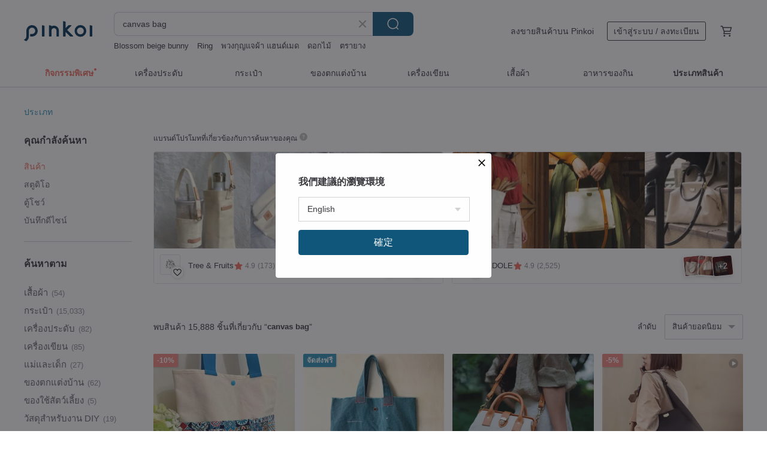

--- FILE ---
content_type: text/html; charset=utf-8
request_url: https://th.pinkoi.com/search?q=canvas%20bag&ref_sec=related_keywords&ref_posn=2&ref_related_kw_type=auto&ref_created=1709276885&ref_entity=search_item_list&ref_entity_id=polo%20ralph%20lauren%20vintage%20bag&ref_page=1&ref_pgsz=60&ref_pgsess=1709276885
body_size: 25576
content:

<!doctype html>

<html lang="th" class="web no-js s-not-login s-th webkit" xmlns:fb="http://ogp.me/ns/fb#">
<head prefix="og: http://ogp.me/ns# fb: http://ogp.me/ns/fb# ilovepinkoi: http://ogp.me/ns/fb/ilovepinkoi#">
    <meta charset="utf-8">

        <title>ผลการค้นหาทั้งหมด canvas bag | canvas bag | Pinkoi | ตลาดซื้อขายสินค้าดีไซน์ระหว่างประเทศของเอเชีย</title>
    <meta name="keywords" content="canvas bag">

        <meta name="description" content="「canvas bag」ผลการค้นหา - 15,888 รายการ Rainbow hot-pack pouchUS$ 29.00 【Heavy Double Layer】 Canvas Bag Canvas Tote BagUS$ 23.77 【Standly x Euffee Yufei】 Mt. Fuji / Pine Tree - Includes 1 Canvas Bag + 2 packs of Drip Coffee BagsUS$ 21.49 ค้าหางานดีไซน์ด้วยคีย์เวิร์ด">

    <meta name="twitter:card" content="summary_large_image">

        <meta property="og:title" content="canvas bag | Pinkoi">
        <meta property="og:description" content="「canvas bag」ผลการค้นหา - 15,888 รายการ Rainbow hot-pack pouchUS$ 29.00 【Heavy Double Layer】 Canvas Bag Canvas Tote BagUS$ 23.77 【Standly x Euffee Yufei】 Mt. Fuji / Pine Tree - Includes 1 Canvas Bag + 2 packs of Drip Coffee BagsUS$ 21.49 ค้าหางานดีไซน์ด้วยคีย์เวิร์ด">
        <meta property="og:image" content="https://cdn01.pinkoi.com/product/PsUBbsj2/0/1/800x0.jpg">

    <meta property="og:type" content="product">
        <meta property="og:url" content="https://th.pinkoi.com/search?q=canvas+bag&ref_sec=related_keywords&ref_posn=2&ref_related_kw_type=auto&ref_created=1709276885&ref_entity=search_item_list&ref_entity_id=polo+ralph+lauren+vintage+bag&ref_page=1&ref_pgsz=60&ref_pgsess=1709276885"><link rel="canonical" href="https://th.pinkoi.com/search?q=canvas+bag"><link rel="next" href="https://th.pinkoi.com/search?q=canvas+bag&page=2">

    <link rel="alternate" href="android-app://com.pinkoi/http/th.pinkoi.com/search?q=canvas+bag">

        <script type="application/ld+json">{"@context": "http://schema.org", "@type": "BreadcrumbList", "itemListElement": [{"@type": "ListItem", "position": 1, "item": {"@id": "https://th.pinkoi.com", "name": "Pinkoi"}}, {"@type": "ListItem", "position": 2, "item": {"@id": "https://th.pinkoi.com/search", "name": "Search"}}, {"@type": "ListItem", "position": 3, "item": {"@id": "https://th.pinkoi.com/search?q=canvas+bag", "name": "canvas bag"}}]}</script>

        <script type="application/ld+json">{"@context": "http://schema.org", "@type": "Product", "productID": "PsUBbsj2", "sku": "PsUBbsj2", "name": "Rainbow hot-pack pouch", "description": "This is the handmade teddy bear pouch of the Korean sentimental fabric brand 'Weekly Picnic' 'Rainbow hot-pack pouch'  \n\nFake fur", "image": ["https://cdn01.pinkoi.com/product/PsUBbsj2/0/1/500x0.jpg"], "brand": {"@type": "Brand", "name": "WEEKLY PICNIC"}, "offers": {"@type": "Offer", "priceCurrency": "THB", "price": 986, "availability": "http://schema.org/InStock", "priceValidUntil": "2026-07-24", "itemCondition": "http://schema.org/NewCondition", "url": "https://th.pinkoi.com/product/PsUBbsj2", "seller": {"@type": "Organization", "name": "WEEKLY PICNIC", "url": "https://th.pinkoi.com/store/weeklypicnic"}, "hasMerchantReturnPolicy": [{"@type": "MerchantReturnPolicy", "returnPolicyCategory": "https://schema.org/MerchantReturnFiniteReturnWindow", "merchantReturnDays": 7, "returnMethod": "https://schema.org/ReturnByMail", "returnFees": "https://schema.org/FreeReturn", "applicableCountry": ["TW", "HK", "MO", "TH", "JP", "CN", "US", "SG", "CA"]}]}, "aggregateRating": {"@type": "AggregateRating", "ratingValue": 5.0, "reviewCount": 36}}</script><script type="application/ld+json">{"@context": "http://schema.org", "@type": "Product", "productID": "7rKxk2mE", "sku": "7rKxk2mE", "name": "\u3010Heavy Double Layer\u3011 Canvas Bag Canvas Tote Bag", "description": "Red daughter three-way canvas bag  switch between handbag  shoulder bag  and crossbody bag at will  Adjustable strap to adapt to different body types  Outer layer 16oz washed canvas  inner layer smooth nylon  Zipper design in matching colors to prevent items from falling  reinforced bottom plate for stability and shape retention  Two internal pockets and a large zippered pocket inside for easier item organization  Canvas tote bag  crossbody bag  handbag  versatile and practical  highly recommended", "image": ["https://cdn02.pinkoi.com/product/7rKxk2mE/0/2/500x0.jpg"], "brand": {"@type": "Brand", "name": "red daughter"}, "offers": {"@type": "Offer", "priceCurrency": "THB", "price": 572, "availability": "http://schema.org/InStock", "priceValidUntil": "2026-07-24", "itemCondition": "http://schema.org/NewCondition", "url": "https://th.pinkoi.com/product/7rKxk2mE", "seller": {"@type": "Organization", "name": "red daughter", "url": "https://th.pinkoi.com/store/reddaughter"}, "hasMerchantReturnPolicy": [{"@type": "MerchantReturnPolicy", "returnPolicyCategory": "https://schema.org/MerchantReturnFiniteReturnWindow", "merchantReturnDays": 7, "returnMethod": "https://schema.org/ReturnByMail", "returnFees": "https://schema.org/FreeReturn", "applicableCountry": ["TW", "HK", "MO", "TH", "JP", "CN", "US", "SG", "CA"]}]}, "aggregateRating": {"@type": "AggregateRating", "ratingValue": 5.0, "reviewCount": 210}}</script><script type="application/ld+json">{"@context": "http://schema.org", "@type": "Product", "productID": "hC5QcfRq", "sku": "hC5QcfRq", "name": "\u3010Standly x Euffee Yufei\u3011 Mt. Fuji / Pine Tree - Includes 1 Canvas Bag + 2 packs of Drip Coffee Bags", "description": "Inspired by mountain lines  bringing a touch of scenery to your coffee brewing moments \nCrafted from lightweight PP resin  it's heat-resistant and easy to clean  perfect for brewing anywhere  from home to the great outdoors \nAvailable in three charming colorways  adding a playful touch of joy to your daily coffee ritual", "image": ["https://cdn01.pinkoi.com/product/hC5QcfRq/0/4/500x0.jpg"], "brand": {"@type": "Brand", "name": "standly-tw"}, "offers": {"@type": "Offer", "priceCurrency": "THB", "price": 517, "availability": "http://schema.org/InStock", "priceValidUntil": "2026-07-24", "itemCondition": "http://schema.org/NewCondition", "url": "https://th.pinkoi.com/product/hC5QcfRq", "seller": {"@type": "Organization", "name": "standly-tw", "url": "https://th.pinkoi.com/store/standly-tw"}, "hasMerchantReturnPolicy": [{"@type": "MerchantReturnPolicy", "returnPolicyCategory": "https://schema.org/MerchantReturnFiniteReturnWindow", "merchantReturnDays": 7, "returnMethod": "https://schema.org/ReturnByMail", "returnFees": "https://schema.org/FreeReturn", "applicableCountry": ["TW", "HK", "MO", "TH", "JP", "CN", "US", "SG", "CA"]}]}, "aggregateRating": {"@type": "AggregateRating", "ratingValue": 4.9, "reviewCount": 38}}</script><script type="application/ld+json">{"@context": "http://schema.org", "@type": "Product", "productID": "DaMLPtJe", "sku": "DaMLPtJe", "name": "Chocolat / Mustard Yellow \u00d7 Brown Beige [Made to Order] Trocco Canvas Bag", "description": "A charming shoulder bag that blends cuteness with elegance", "image": ["https://cdn01.pinkoi.com/product/DaMLPtJe/0/1/500x0.jpg"], "brand": {"@type": "Brand", "name": "Hanp Bag Trocco"}, "offers": {"@type": "Offer", "priceCurrency": "THB", "price": 2575, "availability": "http://schema.org/InStock", "priceValidUntil": "2026-07-24", "itemCondition": "http://schema.org/NewCondition", "url": "https://th.pinkoi.com/product/DaMLPtJe", "seller": {"@type": "Organization", "name": "Hanp Bag Trocco", "url": "https://th.pinkoi.com/store/trocco-bag"}, "hasMerchantReturnPolicy": [{"@type": "MerchantReturnPolicy", "returnPolicyCategory": "https://schema.org/MerchantReturnFiniteReturnWindow", "merchantReturnDays": 7, "returnMethod": "https://schema.org/ReturnByMail", "returnFees": "https://schema.org/FreeReturn", "applicableCountry": ["TW", "HK", "MO", "TH", "JP", "CN", "US", "SG", "CA"]}]}, "aggregateRating": {"@type": "AggregateRating", "ratingValue": 5.0, "reviewCount": 66}}</script><script type="application/ld+json">{"@context": "http://schema.org", "@type": "Product", "productID": "hc3RSP6V", "sku": "hc3RSP6V", "name": "Canvas Mini Bucket Bag 2.0 (Dual Straps)", "description": "Dimensions  Approx  17x14x15cm  Base  14x14cm\nMaterial  Stiffened thick canvas\nInterior  Main compartment  1 slip pocket\nStraps  Detachable top handle and detachable  adjustable shoulder strap\nWeight  Approx  180g  excluding long shoulder strap", "image": ["https://cdn01.pinkoi.com/product/hc3RSP6V/0/2/500x0.jpg"], "brand": {"@type": "Brand", "name": "YI FAN CANVAS BAGS"}, "offers": {"@type": "Offer", "priceCurrency": "THB", "price": 1297, "availability": "http://schema.org/InStock", "priceValidUntil": "2026-07-24", "itemCondition": "http://schema.org/NewCondition", "url": "https://th.pinkoi.com/product/hc3RSP6V", "seller": {"@type": "Organization", "name": "YI FAN CANVAS BAGS", "url": "https://th.pinkoi.com/store/ifft"}, "hasMerchantReturnPolicy": [{"@type": "MerchantReturnPolicy", "returnPolicyCategory": "https://schema.org/MerchantReturnFiniteReturnWindow", "merchantReturnDays": 7, "returnMethod": "https://schema.org/ReturnByMail", "returnFees": "https://schema.org/FreeReturn", "applicableCountry": ["TW", "HK", "MO", "TH", "JP", "CN", "US", "SG", "CA"]}]}, "aggregateRating": {"@type": "AggregateRating", "ratingValue": 5.0, "reviewCount": 9643}}</script><script type="application/ld+json">{"@context": "http://schema.org", "@type": "Product", "productID": "kZsyDJcb", "sku": "kZsyDJcb", "name": "Canvas Pocket Saddle Crossbody Bag", "description": "Dimensions   Length x Width x Height   37 x 7 x 25 cm\nMaterial   Sized thick canvas\nExterior   2 small open pockets on the front  1 zippered pocket on the back\nInterior   Main compartment and 2 inner pockets\nStrap   Adjustable strap  4 5cm wide", "image": ["https://cdn01.pinkoi.com/product/kZsyDJcb/0/1/500x0.jpg"], "brand": {"@type": "Brand", "name": "YI FAN CANVAS BAGS"}, "offers": {"@type": "Offer", "priceCurrency": "THB", "price": 1516, "availability": "http://schema.org/InStock", "priceValidUntil": "2026-07-24", "itemCondition": "http://schema.org/NewCondition", "url": "https://th.pinkoi.com/product/kZsyDJcb", "seller": {"@type": "Organization", "name": "YI FAN CANVAS BAGS", "url": "https://th.pinkoi.com/store/ifft"}, "hasMerchantReturnPolicy": [{"@type": "MerchantReturnPolicy", "returnPolicyCategory": "https://schema.org/MerchantReturnFiniteReturnWindow", "merchantReturnDays": 7, "returnMethod": "https://schema.org/ReturnByMail", "returnFees": "https://schema.org/FreeReturn", "applicableCountry": ["TW", "HK", "MO", "TH", "JP", "CN", "US", "SG", "CA"]}]}, "aggregateRating": {"@type": "AggregateRating", "ratingValue": 5.0, "reviewCount": 9643}}</script><script type="application/ld+json">{"@context": "http://schema.org", "@type": "Product", "productID": "JXVYABKx", "sku": "JXVYABKx", "name": "Nordic Style Pattern / Tote Bag / 100% Cotton Canvas / Handmade", "description": "Nordic Style Pattern Canvas Bag   Tote Bag   100  Cotton Canvas   Handmade", "image": ["https://cdn01.pinkoi.com/product/JXVYABKx/0/2/500x0.jpg"], "brand": {"@type": "Brand", "name": "hazelnut"}, "offers": {"@type": "Offer", "priceCurrency": "THB", "price": 301, "availability": "http://schema.org/InStock", "priceValidUntil": "2026-07-24", "itemCondition": "http://schema.org/NewCondition", "url": "https://th.pinkoi.com/product/JXVYABKx", "seller": {"@type": "Organization", "name": "hazelnut", "url": "https://th.pinkoi.com/store/hazelnut"}, "hasMerchantReturnPolicy": [{"@type": "MerchantReturnPolicy", "returnPolicyCategory": "https://schema.org/MerchantReturnFiniteReturnWindow", "merchantReturnDays": 7, "returnMethod": "https://schema.org/ReturnByMail", "returnFees": "https://schema.org/FreeReturn", "applicableCountry": ["TW", "HK", "MO", "TH", "JP", "CN", "US", "SG", "CA"]}]}, "aggregateRating": {"@type": "AggregateRating", "ratingValue": 5.0, "reviewCount": 687}}</script><script type="application/ld+json">{"@context": "http://schema.org", "@type": "Product", "productID": "3n4JcaTV", "sku": "3n4JcaTV", "name": "Rust-Dyed Canvas Tote Bag", "description": "Rust-Dyed Canvas Tote Bag\nRust Dyeing   Plant Dyeing\nMaterial  Cotton\nFlat Measurements  Length 34 x Width 54 x Base Width 18cm  Strap Total Length 55cm  Small Inner Pocket 15x17cm\n Handmade  with a  - 2cm error margin", "image": ["https://cdn01.pinkoi.com/product/3n4JcaTV/0/2/500x0.jpg"], "brand": {"@type": "Brand", "name": "rusted-objects"}, "offers": {"@type": "Offer", "priceCurrency": "THB", "price": 2175, "availability": "http://schema.org/InStock", "priceValidUntil": "2026-07-24", "itemCondition": "http://schema.org/NewCondition", "url": "https://th.pinkoi.com/product/3n4JcaTV", "seller": {"@type": "Organization", "name": "rusted-objects", "url": "https://th.pinkoi.com/store/rusted-objects"}, "hasMerchantReturnPolicy": [{"@type": "MerchantReturnPolicy", "returnPolicyCategory": "https://schema.org/MerchantReturnFiniteReturnWindow", "merchantReturnDays": 7, "returnMethod": "https://schema.org/ReturnByMail", "returnFees": "https://schema.org/FreeReturn", "applicableCountry": ["TW", "HK", "MO", "TH", "JP", "CN", "US", "SG", "CA"]}]}, "aggregateRating": {"@type": "AggregateRating", "ratingValue": 5.0, "reviewCount": 26}}</script><script type="application/ld+json">{"@context": "http://schema.org", "@type": "Product", "productID": "vU6hHtf6", "sku": "vU6hHtf6", "name": "SHELF PAPERBOY \u0e01\u0e23\u0e30\u0e40\u0e1b\u0e4b\u0e32\u0e2a\u0e30\u0e1e\u0e32\u0e22\u0e41\u0e04\u0e19\u0e27\u0e32\u0e2a\u0e40\u0e1a\u0e2d\u0e23\u0e4c 11 \u0e1e\u0e23\u0e49\u0e2d\u0e21\u0e0a\u0e48\u0e2d\u0e07\u0e41\u0e1a\u0e48\u0e07 A4 \u0e41\u0e2e\u0e19\u0e14\u0e4c\u0e40\u0e21\u0e14", "description": "\u0e01\u0e23\u0e30\u0e40\u0e1b\u0e4b\u0e32\u0e2a\u0e30\u0e1e\u0e32\u0e22\u0e02\u0e49\u0e32\u0e07\u0e2a\u0e33\u0e2b\u0e23\u0e31\u0e1a\u0e40\u0e2d\u0e01\u0e2a\u0e32\u0e23 A4 \u0e1e\u0e23\u0e49\u0e2d\u0e21\u0e0a\u0e48\u0e2d\u0e07\u0e41\u0e1a\u0e48\u0e07 3 \u0e0a\u0e48\u0e2d\u0e07 \u0e0a\u0e48\u0e27\u0e22\u0e08\u0e31\u0e14\u0e23\u0e30\u0e40\u0e1a\u0e35\u0e22\u0e1a\u0e02\u0e2d\u0e07\u0e43\u0e19\u0e01\u0e23\u0e30\u0e40\u0e1b\u0e4b\u0e32\u0e44\u0e14\u0e49\u0e14\u0e35\u0e40\u0e22\u0e35\u0e48\u0e22\u0e21", "image": ["https://cdn01.pinkoi.com/product/vU6hHtf6/0/1/500x0.jpg"], "brand": {"@type": "Brand", "name": "SILVER"}, "offers": {"@type": "Offer", "priceCurrency": "THB", "price": 1789, "availability": "http://schema.org/InStock", "priceValidUntil": "2026-07-24", "itemCondition": "http://schema.org/NewCondition", "url": "https://th.pinkoi.com/product/vU6hHtf6", "seller": {"@type": "Organization", "name": "SILVER", "url": "https://th.pinkoi.com/store/silver-tools"}, "hasMerchantReturnPolicy": [{"@type": "MerchantReturnPolicy", "returnPolicyCategory": "https://schema.org/MerchantReturnFiniteReturnWindow", "merchantReturnDays": 7, "returnMethod": "https://schema.org/ReturnByMail", "returnFees": "https://schema.org/FreeReturn", "applicableCountry": ["TW", "HK", "MO", "TH", "JP", "CN", "US", "SG", "CA"]}]}, "aggregateRating": {"@type": "AggregateRating", "ratingValue": 4.9, "reviewCount": 124}}</script><script type="application/ld+json">{"@context": "http://schema.org", "@type": "Product", "productID": "RjKJv4E8", "sku": "RjKJv4E8", "name": "Mushroom Mogu canvas bag/ Gandan small bag persimmon orange", "description": "This small bag is not simple at all  The canvas handle is sturdy and not prickly  and it looks very simple when you hook it and carry it  The inner side of the rim is covered with contrasting canvas  which is playful and cute  The proportions are exquisite  the height is good for a folding umbrella  and the width is also good for a notebook  There is also an inner pocket for keys and EasyCard", "image": ["https://cdn01.pinkoi.com/product/RjKJv4E8/0/4/500x0.jpg"], "brand": {"@type": "Brand", "name": "\u0e40\u0e2b\u0e47\u0e14 MOGU"}, "offers": {"@type": "Offer", "priceCurrency": "THB", "price": 967, "availability": "http://schema.org/InStock", "priceValidUntil": "2026-07-24", "itemCondition": "http://schema.org/NewCondition", "url": "https://th.pinkoi.com/product/RjKJv4E8", "seller": {"@type": "Organization", "name": "\u0e40\u0e2b\u0e47\u0e14 MOGU", "url": "https://th.pinkoi.com/store/mogu"}, "hasMerchantReturnPolicy": [{"@type": "MerchantReturnPolicy", "returnPolicyCategory": "https://schema.org/MerchantReturnFiniteReturnWindow", "merchantReturnDays": 7, "returnMethod": "https://schema.org/ReturnByMail", "returnFees": "https://schema.org/FreeReturn", "applicableCountry": ["TW", "HK", "MO", "TH", "JP", "CN", "US", "SG", "CA"]}]}, "aggregateRating": {"@type": "AggregateRating", "ratingValue": 5.0, "reviewCount": 1221}}</script><script type="application/ld+json">{"@context": "http://schema.org", "@type": "Product", "productID": "wFA63hJJ", "sku": "wFA63hJJ", "name": "Casual Canvas Messenger Bag", "description": "Dimensions  Length x Width x Height   Approx  35x11x32 cm\nMaterial  Sized thick canvas\nFront  2 patch pockets\nBack  Large capacity zipper pocket\nSide  Water bottle pocket\nInterior  2 patch pockets  1 key hook\nWeight  Approx  500g", "image": ["https://cdn01.pinkoi.com/product/wFA63hJJ/0/1/500x0.jpg"], "brand": {"@type": "Brand", "name": "YI FAN CANVAS BAGS"}, "offers": {"@type": "Offer", "priceCurrency": "THB", "price": 1406, "availability": "http://schema.org/InStock", "priceValidUntil": "2026-07-24", "itemCondition": "http://schema.org/NewCondition", "url": "https://th.pinkoi.com/product/wFA63hJJ", "seller": {"@type": "Organization", "name": "YI FAN CANVAS BAGS", "url": "https://th.pinkoi.com/store/ifft"}, "hasMerchantReturnPolicy": [{"@type": "MerchantReturnPolicy", "returnPolicyCategory": "https://schema.org/MerchantReturnFiniteReturnWindow", "merchantReturnDays": 7, "returnMethod": "https://schema.org/ReturnByMail", "returnFees": "https://schema.org/FreeReturn", "applicableCountry": ["TW", "HK", "MO", "TH", "JP", "CN", "US", "SG", "CA"]}]}, "aggregateRating": {"@type": "AggregateRating", "ratingValue": 5.0, "reviewCount": 9643}}</script><script type="application/ld+json">{"@context": "http://schema.org", "@type": "Product", "productID": "a9z3HBRP", "sku": "a9z3HBRP", "name": "Classic canvas square school bag", "description": "XX SHOP canvas bag original design  classic design", "image": ["https://cdn01.pinkoi.com/product/a9z3HBRP/0/8/500x0.jpg"], "brand": {"@type": "Brand", "name": "XX SHOP"}, "offers": {"@type": "Offer", "priceCurrency": "THB", "price": 1264, "availability": "http://schema.org/InStock", "priceValidUntil": "2026-07-24", "itemCondition": "http://schema.org/NewCondition", "url": "https://th.pinkoi.com/product/a9z3HBRP", "seller": {"@type": "Organization", "name": "XX SHOP", "url": "https://th.pinkoi.com/store/xxshop"}, "hasMerchantReturnPolicy": [{"@type": "MerchantReturnPolicy", "returnPolicyCategory": "https://schema.org/MerchantReturnFiniteReturnWindow", "merchantReturnDays": 7, "returnMethod": "https://schema.org/ReturnByMail", "returnFees": "https://schema.org/FreeReturn", "applicableCountry": ["TW", "HK", "MO", "TH", "JP", "CN", "US", "SG", "CA"]}]}, "aggregateRating": {"@type": "AggregateRating", "ratingValue": 4.9, "reviewCount": 428}}</script><script type="application/ld+json">{"@context": "http://schema.org", "@type": "Product", "productID": "LgWdPnvu", "sku": "LgWdPnvu", "name": "The Ally Korea | Monica Bag | Korean Style Canvas Bag", "description": "Product Dimensions  30x21x13 cm\nPre-order items  Ships within 7-14 business days  all items are shipped directly from Korea to Taiwan", "image": ["https://cdn01.pinkoi.com/product/LgWdPnvu/0/2/500x0.jpg"], "brand": {"@type": "Brand", "name": "theally-tw"}, "offers": {"@type": "Offer", "priceCurrency": "THB", "price": 1593, "availability": "http://schema.org/InStock", "priceValidUntil": "2026-07-24", "itemCondition": "http://schema.org/NewCondition", "url": "https://th.pinkoi.com/product/LgWdPnvu", "seller": {"@type": "Organization", "name": "theally-tw", "url": "https://th.pinkoi.com/store/theally-tw"}, "hasMerchantReturnPolicy": [{"@type": "MerchantReturnPolicy", "returnPolicyCategory": "https://schema.org/MerchantReturnFiniteReturnWindow", "merchantReturnDays": 7, "returnMethod": "https://schema.org/ReturnByMail", "returnFees": "https://schema.org/FreeReturn", "applicableCountry": ["TW", "HK", "MO", "TH", "JP", "CN", "US", "SG", "CA"]}]}, "aggregateRating": {"@type": "AggregateRating", "ratingValue": 5.0, "reviewCount": 318}}</script><script type="application/ld+json">{"@context": "http://schema.org", "@type": "Product", "productID": "prQBA28d", "sku": "prQBA28d", "name": "moon Zippered Canvas Bag, Canvas Bag, Canvas Tote", "description": "Canvas Bag  Tote Bag  School Bag  Study Bag  Handbag  Canvas Tote  Thick Canvas Bag  Large Capacity Canvas Bag  Canvas Handheld Bag  Zippered Canvas Bag  Large Canvas Bag  Crossbody Canvas Bag  Heavyweight Canvas Bag  Canvas Bag with Zipper  Large Capacity Tote Bag  A4 Tote Bag  Canvas Bag with Zipper  Zippered Tote Bag  A4 Canvas Bag  Literary Canvas Bag", "image": ["https://cdn01.pinkoi.com/product/prQBA28d/0/4/500x0.jpg"], "brand": {"@type": "Brand", "name": "red daughter"}, "offers": {"@type": "Offer", "priceCurrency": "THB", "price": 352, "availability": "http://schema.org/InStock", "priceValidUntil": "2026-07-24", "itemCondition": "http://schema.org/NewCondition", "url": "https://th.pinkoi.com/product/prQBA28d", "seller": {"@type": "Organization", "name": "red daughter", "url": "https://th.pinkoi.com/store/reddaughter"}, "hasMerchantReturnPolicy": [{"@type": "MerchantReturnPolicy", "returnPolicyCategory": "https://schema.org/MerchantReturnFiniteReturnWindow", "merchantReturnDays": 7, "returnMethod": "https://schema.org/ReturnByMail", "returnFees": "https://schema.org/FreeReturn", "applicableCountry": ["TW", "HK", "MO", "TH", "JP", "CN", "US", "SG", "CA"]}]}, "aggregateRating": {"@type": "AggregateRating", "ratingValue": 5.0, "reviewCount": 210}}</script><script type="application/ld+json">{"@context": "http://schema.org", "@type": "Product", "productID": "trm9Wfu2", "sku": "trm9Wfu2", "name": "Classic canvas square school bag", "description": "XX SHOP canvas bag original design  classic design", "image": ["https://cdn01.pinkoi.com/product/trm9Wfu2/0/10/500x0.jpg"], "brand": {"@type": "Brand", "name": "XX SHOP"}, "offers": {"@type": "Offer", "priceCurrency": "THB", "price": 1264, "availability": "http://schema.org/InStock", "priceValidUntil": "2026-07-24", "itemCondition": "http://schema.org/NewCondition", "url": "https://th.pinkoi.com/product/trm9Wfu2", "seller": {"@type": "Organization", "name": "XX SHOP", "url": "https://th.pinkoi.com/store/xxshop"}, "hasMerchantReturnPolicy": [{"@type": "MerchantReturnPolicy", "returnPolicyCategory": "https://schema.org/MerchantReturnFiniteReturnWindow", "merchantReturnDays": 7, "returnMethod": "https://schema.org/ReturnByMail", "returnFees": "https://schema.org/FreeReturn", "applicableCountry": ["TW", "HK", "MO", "TH", "JP", "CN", "US", "SG", "CA"]}]}, "aggregateRating": {"@type": "AggregateRating", "ratingValue": 4.9, "reviewCount": 428}}</script><script type="application/ld+json">{"@context": "http://schema.org", "@type": "Product", "productID": "BuzMJrtT", "sku": "BuzMJrtT", "name": "Blanco two tone canvas tote bag with leather trim WHITEOAKFACTORY", "description": "Two-Tone Canvas Tote\nMinimal design with raw canvas and premium PU leather trim \nSturdy  stylish  and versatile perfect for daily use \nAvailable in Black   Beige \nSize  12  H   12  W   4  D   Strap  20", "image": ["https://cdn01.pinkoi.com/product/BuzMJrtT/0/1/500x0.jpg"], "brand": {"@type": "Brand", "name": "WHITEOAKFACTORY"}, "offers": {"@type": "Offer", "priceCurrency": "THB", "price": 550, "availability": "http://schema.org/InStock", "priceValidUntil": "2026-07-24", "itemCondition": "http://schema.org/NewCondition", "url": "https://th.pinkoi.com/product/BuzMJrtT", "seller": {"@type": "Organization", "name": "WHITEOAKFACTORY", "url": "https://th.pinkoi.com/store/whiteoakfactory"}, "hasMerchantReturnPolicy": [{"@type": "MerchantReturnPolicy", "returnPolicyCategory": "https://schema.org/MerchantReturnFiniteReturnWindow", "merchantReturnDays": 7, "returnMethod": "https://schema.org/ReturnByMail", "returnFees": "https://schema.org/FreeReturn", "applicableCountry": ["TW", "HK", "MO", "TH", "JP", "CN", "US", "SG", "CA"]}]}, "aggregateRating": {"@type": "AggregateRating", "ratingValue": 4.9, "reviewCount": 6218}}</script><script type="application/ld+json">{"@context": "http://schema.org", "@type": "Product", "productID": "QTwyWBGb", "sku": "QTwyWBGb", "name": "[Heavyweight Canvas] Embroidered Shoulder Tote Bag Canvas Bag Crossbody Canvas Bag", "description": "Crafted from premium 20-ounce canvas with an exclusive cut  this substantial tote offers both durability and a refined texture  Its innovative tapered strap design creates a more elegant and structured silhouette when worn  The interior is lined with smooth  soft nylon and features three pockets  one zippered  two open  for effortless organization  A reinforced base ensures stability  making it ideal as a shoulder bag  crossbody  or a spacious everyday carry-all  the perfect companion for work and study", "image": ["https://cdn01.pinkoi.com/product/QTwyWBGb/0/1/500x0.jpg"], "brand": {"@type": "Brand", "name": "red daughter"}, "offers": {"@type": "Offer", "priceCurrency": "THB", "price": 682, "availability": "http://schema.org/InStock", "priceValidUntil": "2026-07-24", "itemCondition": "http://schema.org/NewCondition", "url": "https://th.pinkoi.com/product/QTwyWBGb", "seller": {"@type": "Organization", "name": "red daughter", "url": "https://th.pinkoi.com/store/reddaughter"}, "hasMerchantReturnPolicy": [{"@type": "MerchantReturnPolicy", "returnPolicyCategory": "https://schema.org/MerchantReturnFiniteReturnWindow", "merchantReturnDays": 7, "returnMethod": "https://schema.org/ReturnByMail", "returnFees": "https://schema.org/FreeReturn", "applicableCountry": ["TW", "HK", "MO", "TH", "JP", "CN", "US", "SG", "CA"]}]}, "aggregateRating": {"@type": "AggregateRating", "ratingValue": 5.0, "reviewCount": 210}}</script><script type="application/ld+json">{"@context": "http://schema.org", "@type": "Product", "productID": "2BYEUxea", "sku": "2BYEUxea", "name": "\u3010Hard Square\u3011Tote Bag, Handbag, Zippered Tote, Square Tote, Zipper, Canvas Bag, Paper Bag", "description": "Introducing the  Custom Small Square Tote Bag  This bag stands upright on its own  crafted from heavy-duty canvas that holds its shape without needing a base  The interior features a light water-resistant coating for easy cleaning  while the matte exterior offers a superior texture  With a brass zipper and an inner pocket  it's both practical and durable  easily holding everyday essentials like a thermos  lunchbox  water bottle  or umbrella  A must-have for office workers  fitness enthusiasts  and small families  versatile and stylish for any occasion", "image": ["https://cdn02.pinkoi.com/product/2BYEUxea/0/2/500x0.jpg"], "brand": {"@type": "Brand", "name": "red daughter"}, "offers": {"@type": "Offer", "priceCurrency": "THB", "price": 429, "availability": "http://schema.org/InStock", "priceValidUntil": "2026-07-24", "itemCondition": "http://schema.org/NewCondition", "url": "https://th.pinkoi.com/product/2BYEUxea", "seller": {"@type": "Organization", "name": "red daughter", "url": "https://th.pinkoi.com/store/reddaughter"}, "hasMerchantReturnPolicy": [{"@type": "MerchantReturnPolicy", "returnPolicyCategory": "https://schema.org/MerchantReturnFiniteReturnWindow", "merchantReturnDays": 7, "returnMethod": "https://schema.org/ReturnByMail", "returnFees": "https://schema.org/FreeReturn", "applicableCountry": ["TW", "HK", "MO", "TH", "JP", "CN", "US", "SG", "CA"]}]}, "aggregateRating": {"@type": "AggregateRating", "ratingValue": 5.0, "reviewCount": 210}}</script><script type="application/ld+json">{"@context": "http://schema.org", "@type": "Product", "productID": "y4W3R5fu", "sku": "y4W3R5fu", "name": "Textured canvas MINI bucket bag Mini bucket bag", "description": "XX SHOP canvas bag Original design  classic design and production", "image": ["https://cdn01.pinkoi.com/product/y4W3R5fu/0/24/500x0.jpg"], "brand": {"@type": "Brand", "name": "XX SHOP"}, "offers": {"@type": "Offer", "priceCurrency": "THB", "price": 1044, "availability": "http://schema.org/InStock", "priceValidUntil": "2026-07-24", "itemCondition": "http://schema.org/NewCondition", "url": "https://th.pinkoi.com/product/y4W3R5fu", "seller": {"@type": "Organization", "name": "XX SHOP", "url": "https://th.pinkoi.com/store/xxshop"}, "hasMerchantReturnPolicy": [{"@type": "MerchantReturnPolicy", "returnPolicyCategory": "https://schema.org/MerchantReturnFiniteReturnWindow", "merchantReturnDays": 7, "returnMethod": "https://schema.org/ReturnByMail", "returnFees": "https://schema.org/FreeReturn", "applicableCountry": ["TW", "HK", "MO", "TH", "JP", "CN", "US", "SG", "CA"]}]}, "aggregateRating": {"@type": "AggregateRating", "ratingValue": 4.9, "reviewCount": 428}}</script><script type="application/ld+json">{"@context": "http://schema.org", "@type": "Product", "productID": "1QkWDaKn", "sku": "1QkWDaKn", "name": "Simple Color-hopping Canvas Small Tote Bag/ Lunch Bag/ Navy Blue + Morandi Blue", "description": "Dimensions   Top Width 30   Bottom Width 20   Height 20   Bottom Width 10\n  Material   100  cotton   environmental protection love the earth", "image": ["https://cdn01.pinkoi.com/product/1QkWDaKn/0/3/500x0.jpg"], "brand": {"@type": "Brand", "name": "BAGER"}, "offers": {"@type": "Offer", "priceCurrency": "THB", "price": 539, "availability": "http://schema.org/InStock", "priceValidUntil": "2026-07-24", "itemCondition": "http://schema.org/NewCondition", "url": "https://th.pinkoi.com/product/1QkWDaKn", "seller": {"@type": "Organization", "name": "BAGER", "url": "https://th.pinkoi.com/store/bager"}, "hasMerchantReturnPolicy": [{"@type": "MerchantReturnPolicy", "returnPolicyCategory": "https://schema.org/MerchantReturnFiniteReturnWindow", "merchantReturnDays": 7, "returnMethod": "https://schema.org/ReturnByMail", "returnFees": "https://schema.org/FreeReturn", "applicableCountry": ["TW", "HK", "MO", "TH", "JP", "CN", "US", "SG", "CA"]}]}, "aggregateRating": {"@type": "AggregateRating", "ratingValue": 4.9, "reviewCount": 1574}}</script><script type="application/ld+json">{"@context": "http://schema.org", "@type": "Product", "productID": "ic6rKzdS", "sku": "ic6rKzdS", "name": "Canvas Woven Strap Tote Bag - Faded Charcoal", "description": "Canvas Woven Strap Tote Bag - Faded Charcoal   The woven handle adds a touch of understated elegance to everyday outfits  This spacious tote features four pockets inside and out for organized storage  a key ring for convenient access to your keys  and a magnetic snap closure for added security", "image": ["https://cdn01.pinkoi.com/product/ic6rKzdS/0/1/500x0.jpg"], "brand": {"@type": "Brand", "name": "chung-bag"}, "offers": {"@type": "Offer", "priceCurrency": "THB", "price": 3021, "availability": "http://schema.org/InStock", "priceValidUntil": "2026-07-24", "itemCondition": "http://schema.org/NewCondition", "url": "https://th.pinkoi.com/product/ic6rKzdS", "seller": {"@type": "Organization", "name": "chung-bag", "url": "https://th.pinkoi.com/store/chung-bag"}, "hasMerchantReturnPolicy": [{"@type": "MerchantReturnPolicy", "returnPolicyCategory": "https://schema.org/MerchantReturnFiniteReturnWindow", "merchantReturnDays": 7, "returnMethod": "https://schema.org/ReturnByMail", "returnFees": "https://schema.org/FreeReturn", "applicableCountry": ["TW", "HK", "MO", "TH", "JP", "CN", "US", "SG", "CA"]}]}, "aggregateRating": {"@type": "AggregateRating", "ratingValue": 5.0, "reviewCount": 483}}</script><script type="application/ld+json">{"@context": "http://schema.org", "@type": "Product", "productID": "bpk4CZ2r", "sku": "bpk4CZ2r", "name": "\u3010Complimentary Hot Stamping\u3011Lab Leather Canvas Small Bucket Bag / Black + Mocha, Cocoa, Black (Inner Pouch Included)", "description": "The Lab series embodies a playful  bold spirit of experimental color play  complemented by a variety of distinctive charms and functional  high-quality accessories \nIt aims to add a touch of childlike wonder to everyday life  balancing both aesthetics and practicality \nFrom colors to styles  choose according to your personal preference to create your own unique  customized bag", "image": ["https://cdn01.pinkoi.com/product/bpk4CZ2r/0/1/500x0.jpg"], "brand": {"@type": "Brand", "name": "ADOLE"}, "offers": {"@type": "Offer", "priceCurrency": "THB", "price": 1827, "availability": "http://schema.org/InStock", "priceValidUntil": "2026-07-24", "itemCondition": "http://schema.org/NewCondition", "url": "https://th.pinkoi.com/product/bpk4CZ2r", "seller": {"@type": "Organization", "name": "ADOLE", "url": "https://th.pinkoi.com/store/adole"}, "hasMerchantReturnPolicy": [{"@type": "MerchantReturnPolicy", "returnPolicyCategory": "https://schema.org/MerchantReturnFiniteReturnWindow", "merchantReturnDays": 7, "returnMethod": "https://schema.org/ReturnByMail", "returnFees": "https://schema.org/FreeReturn", "applicableCountry": ["TW", "HK", "MO", "TH", "JP", "CN", "US", "SG", "CA"]}]}, "aggregateRating": {"@type": "AggregateRating", "ratingValue": 4.9, "reviewCount": 2525}}</script><script type="application/ld+json">{"@context": "http://schema.org", "@type": "Product", "productID": "BWDMvJvJ", "sku": "BWDMvJvJ", "name": "PABLO \u2013 STEP \u0e01\u0e23\u0e30\u0e40\u0e1b\u0e4b\u0e32\u0e1c\u0e49\u0e32\u0e41\u0e04\u0e19\u0e27\u0e32\u0e2a\u0e40\u0e1a\u0e2d\u0e23\u0e4c 6 \u0e17\u0e23\u0e07\u0e21\u0e34\u0e19\u0e34\u0e1e\u0e23\u0e49\u0e2d\u0e21\u0e0a\u0e48\u0e2d\u0e07\u0e43\u0e2a\u0e48\u0e02\u0e2d\u0e07\u0e44\u0e25\u0e48\u0e23\u0e30\u0e14\u0e31\u0e1a", "description": "\u0e14\u0e35\u0e44\u0e0b\u0e19\u0e4c PABLO \u0e17\u0e35\u0e48\u0e40\u0e1e\u0e34\u0e48\u0e21\u0e0a\u0e48\u0e2d\u0e07\u0e43\u0e2a\u0e48\u0e02\u0e2d\u0e07\u0e14\u0e49\u0e32\u0e19\u0e19\u0e2d\u0e01\u0e41\u0e1a\u0e1a\u0e44\u0e25\u0e48\u0e23\u0e30\u0e14\u0e31\u0e1a \u0e14\u0e39\u0e19\u0e48\u0e32\u0e23\u0e31\u0e01\u0e41\u0e25\u0e30\u0e21\u0e35\u0e2a\u0e44\u0e15\u0e25\u0e4c", "image": ["https://cdn01.pinkoi.com/product/BWDMvJvJ/0/1/500x0.jpg"], "brand": {"@type": "Brand", "name": "SILVER"}, "offers": {"@type": "Offer", "priceCurrency": "THB", "price": 2073, "availability": "http://schema.org/InStock", "priceValidUntil": "2026-07-24", "itemCondition": "http://schema.org/NewCondition", "url": "https://th.pinkoi.com/product/BWDMvJvJ", "seller": {"@type": "Organization", "name": "SILVER", "url": "https://th.pinkoi.com/store/silver-tools"}, "hasMerchantReturnPolicy": [{"@type": "MerchantReturnPolicy", "returnPolicyCategory": "https://schema.org/MerchantReturnFiniteReturnWindow", "merchantReturnDays": 7, "returnMethod": "https://schema.org/ReturnByMail", "returnFees": "https://schema.org/FreeReturn", "applicableCountry": ["TW", "HK", "MO", "TH", "JP", "CN", "US", "SG", "CA"]}]}, "aggregateRating": {"@type": "AggregateRating", "ratingValue": 4.9, "reviewCount": 124}}</script><script type="application/ld+json">{"@context": "http://schema.org", "@type": "Product", "productID": "uzBt9z9a", "sku": "uzBt9z9a", "name": "Freehand After\u2014Hand-drawn Bag X Toast Baby Study Bag Crossbody Canvas Bag", "description": "Effortlessly chic  undeniably comfortable \nTransform study sessions from heavy burdens to light journeys \nMake travel feel liberating and at ease \nPerfect for study  travel  crossbody  shoulder  or handheld wear  Embrace an artistic  creative vibe and sweeten your mood", "image": ["https://cdn02.pinkoi.com/product/uzBt9z9a/0/1/500x0.jpg"], "brand": {"@type": "Brand", "name": "Freehand After"}, "offers": {"@type": "Offer", "priceCurrency": "THB", "price": 528, "availability": "http://schema.org/InStock", "priceValidUntil": "2026-07-24", "itemCondition": "http://schema.org/NewCondition", "url": "https://th.pinkoi.com/product/uzBt9z9a", "seller": {"@type": "Organization", "name": "Freehand After", "url": "https://th.pinkoi.com/store/unique-name-about"}, "hasMerchantReturnPolicy": [{"@type": "MerchantReturnPolicy", "returnPolicyCategory": "https://schema.org/MerchantReturnFiniteReturnWindow", "merchantReturnDays": 7, "returnMethod": "https://schema.org/ReturnByMail", "returnFees": "https://schema.org/FreeReturn", "applicableCountry": ["TW", "HK", "MO", "TH", "JP", "CN", "US", "SG", "CA"]}]}, "aggregateRating": {"@type": "AggregateRating", "ratingValue": 5.0, "reviewCount": 7}}</script><script type="application/ld+json">{"@context": "http://schema.org", "@type": "Product", "productID": "gBitaJ88", "sku": "gBitaJ88", "name": "Stan\u0026Co Shoulder Bag / Canvas Bag / Lunch Bag with Water Bottle Holder / A-Z Initials Available", "description": "Exquisite craftsmanship  petite and charming  a practical and eco-friendly canvas bag \nChoose your own blue initial and carry it with a light  utterly fashionable stride \nFor our friends in Hong Kong  Macau  and Taiwan  After purchasing  please complete the real-name verification registration via EZ WAY \nShipments to Hong Kong and Macau depart from mainland China", "image": ["https://cdn01.pinkoi.com/product/gBitaJ88/0/6/500x0.jpg"], "brand": {"@type": "Brand", "name": "stanandco"}, "offers": {"@type": "Offer", "priceCurrency": "THB", "price": 857, "availability": "http://schema.org/InStock", "priceValidUntil": "2026-07-24", "itemCondition": "http://schema.org/NewCondition", "url": "https://th.pinkoi.com/product/gBitaJ88", "seller": {"@type": "Organization", "name": "stanandco", "url": "https://th.pinkoi.com/store/stanandco"}, "hasMerchantReturnPolicy": [{"@type": "MerchantReturnPolicy", "returnPolicyCategory": "https://schema.org/MerchantReturnFiniteReturnWindow", "merchantReturnDays": 7, "returnMethod": "https://schema.org/ReturnByMail", "returnFees": "https://schema.org/FreeReturn", "applicableCountry": ["TW", "HK", "MO", "TH", "JP", "CN", "US", "SG", "CA"]}]}, "aggregateRating": {"@type": "AggregateRating", "ratingValue": 4.9, "reviewCount": 118}}</script><script type="application/ld+json">{"@context": "http://schema.org", "@type": "Product", "productID": "MPnCH5ys", "sku": "MPnCH5ys", "name": "Drop (S) / Pale Green [Made to Order] Trocco Canvas Bag", "description": "A charming  droplet-shaped mini tote  perfect for those quick errands", "image": ["https://cdn02.pinkoi.com/product/MPnCH5ys/0/1/500x0.jpg"], "brand": {"@type": "Brand", "name": "Hanp Bag Trocco"}, "offers": {"@type": "Offer", "priceCurrency": "THB", "price": 2138, "availability": "http://schema.org/InStock", "priceValidUntil": "2026-07-24", "itemCondition": "http://schema.org/NewCondition", "url": "https://th.pinkoi.com/product/MPnCH5ys", "seller": {"@type": "Organization", "name": "Hanp Bag Trocco", "url": "https://th.pinkoi.com/store/trocco-bag"}, "hasMerchantReturnPolicy": [{"@type": "MerchantReturnPolicy", "returnPolicyCategory": "https://schema.org/MerchantReturnFiniteReturnWindow", "merchantReturnDays": 7, "returnMethod": "https://schema.org/ReturnByMail", "returnFees": "https://schema.org/FreeReturn", "applicableCountry": ["TW", "HK", "MO", "TH", "JP", "CN", "US", "SG", "CA"]}]}, "aggregateRating": {"@type": "AggregateRating", "ratingValue": 5.0, "reviewCount": 66}}</script><script type="application/ld+json">{"@context": "http://schema.org", "@type": "Product", "productID": "qerW44hi", "sku": "qerW44hi", "name": "JEREMY \u0e01\u0e23\u0e30\u0e40\u0e1b\u0e4b\u0e32\u0e2a\u0e30\u0e1e\u0e32\u0e22\u0e02\u0e49\u0e32\u0e07\u0e14\u0e35\u0e44\u0e0b\u0e19\u0e4c\u0e25\u0e48\u0e32\u0e2a\u0e31\u0e15\u0e27\u0e4c\u0e1b\u0e35 50 \u0e1c\u0e49\u0e32\u0e41\u0e04\u0e19\u0e27\u0e32\u0e2a\u0e40\u0e1a\u0e2d\u0e23\u0e4c 6 \u0e17\u0e33\u0e21\u0e37\u0e2d", "description": "\u0e01\u0e23\u0e30\u0e40\u0e1b\u0e4b\u0e32\u0e2a\u0e30\u0e1e\u0e32\u0e22\u0e41\u0e23\u0e07\u0e1a\u0e31\u0e19\u0e14\u0e32\u0e25\u0e43\u0e08\u0e08\u0e32\u0e01\u0e01\u0e23\u0e30\u0e40\u0e1b\u0e4b\u0e32\u0e25\u0e48\u0e32\u0e2a\u0e31\u0e15\u0e27\u0e4c\u0e22\u0e38\u0e04 50 \u0e41\u0e02\u0e47\u0e07\u0e41\u0e23\u0e07\u0e41\u0e25\u0e30\u0e43\u0e0a\u0e49\u0e07\u0e32\u0e19\u0e07\u0e48\u0e32\u0e22", "image": ["https://cdn01.pinkoi.com/product/qerW44hi/0/500x0.jpg"], "brand": {"@type": "Brand", "name": "SILVER"}, "offers": {"@type": "Offer", "priceCurrency": "THB", "price": 2553, "availability": "http://schema.org/InStock", "priceValidUntil": "2026-07-24", "itemCondition": "http://schema.org/NewCondition", "url": "https://th.pinkoi.com/product/qerW44hi", "seller": {"@type": "Organization", "name": "SILVER", "url": "https://th.pinkoi.com/store/silver-tools"}, "hasMerchantReturnPolicy": [{"@type": "MerchantReturnPolicy", "returnPolicyCategory": "https://schema.org/MerchantReturnFiniteReturnWindow", "merchantReturnDays": 7, "returnMethod": "https://schema.org/ReturnByMail", "returnFees": "https://schema.org/FreeReturn", "applicableCountry": ["TW", "HK", "MO", "TH", "JP", "CN", "US", "SG", "CA"]}]}, "aggregateRating": {"@type": "AggregateRating", "ratingValue": 4.9, "reviewCount": 124}}</script><script type="application/ld+json">{"@context": "http://schema.org", "@type": "Product", "productID": "C7rCDPXP", "sku": "C7rCDPXP", "name": "Drop (M) / Ivory [Made to Order] Trocco Canvas Bag", "description": "A teardrop-shaped vertical tote that fits comfortably on your shoulder   It can store A4 size items  making it perfect for school  work  or hobbies", "image": ["https://cdn01.pinkoi.com/product/C7rCDPXP/0/1/500x0.jpg"], "brand": {"@type": "Brand", "name": "Hanp Bag Trocco"}, "offers": {"@type": "Offer", "priceCurrency": "THB", "price": 2945, "availability": "http://schema.org/InStock", "priceValidUntil": "2026-07-24", "itemCondition": "http://schema.org/NewCondition", "url": "https://th.pinkoi.com/product/C7rCDPXP", "seller": {"@type": "Organization", "name": "Hanp Bag Trocco", "url": "https://th.pinkoi.com/store/trocco-bag"}, "hasMerchantReturnPolicy": [{"@type": "MerchantReturnPolicy", "returnPolicyCategory": "https://schema.org/MerchantReturnFiniteReturnWindow", "merchantReturnDays": 7, "returnMethod": "https://schema.org/ReturnByMail", "returnFees": "https://schema.org/FreeReturn", "applicableCountry": ["TW", "HK", "MO", "TH", "JP", "CN", "US", "SG", "CA"]}]}, "aggregateRating": {"@type": "AggregateRating", "ratingValue": 5.0, "reviewCount": 66}}</script><script type="application/ld+json">{"@context": "http://schema.org", "@type": "Product", "productID": "K8Y57Lgp", "sku": "K8Y57Lgp", "name": "Crossbody Bag / Phone Bag / Shoulder Bag / Canvas Bag / Hydrangea", "description": "Crafted from cotton canvas and cotton fabric with a durable lining  this bag is built to last  The interior is also lined with soft cotton  Its compact size makes it lightweight and easy to carry  perfect for essentials like your phone  wallet  and lipstick", "image": ["https://cdn01.pinkoi.com/product/K8Y57Lgp/0/1/500x0.jpg"], "brand": {"@type": "Brand", "name": "\u65f6\u5149\u624b\u4f5c\u88c1\u7f1d\u5ba4"}, "offers": {"@type": "Offer", "priceCurrency": "THB", "price": 610, "availability": "http://schema.org/InStock", "priceValidUntil": "2026-07-24", "itemCondition": "http://schema.org/NewCondition", "url": "https://th.pinkoi.com/product/K8Y57Lgp", "seller": {"@type": "Organization", "name": "\u65f6\u5149\u624b\u4f5c\u88c1\u7f1d\u5ba4", "url": "https://th.pinkoi.com/store/budaiguniang"}, "hasMerchantReturnPolicy": [{"@type": "MerchantReturnPolicy", "returnPolicyCategory": "https://schema.org/MerchantReturnFiniteReturnWindow", "merchantReturnDays": 7, "returnMethod": "https://schema.org/ReturnByMail", "returnFees": "https://schema.org/FreeReturn", "applicableCountry": ["TW", "HK", "MO", "TH", "JP", "CN", "US", "SG", "CA"]}]}, "aggregateRating": {"@type": "AggregateRating", "ratingValue": 5.0, "reviewCount": 810}}</script><script type="application/ld+json">{"@context": "http://schema.org", "@type": "Product", "productID": "4QGgHkje", "sku": "4QGgHkje", "name": "Canvas Exterior Pocket Shoulder Rectangular Bag", "description": "Dimensions  Side opening length x width x height   approx  28x9x20cm\nMaterial  Starched waterproof thick canvas\nExterior  1 zippered hanging pocket  small card pocket\nExterior  Piping in a cute color scheme\nInterior  1 patch pocket  1 key hook\nWeight  Approx  286g", "image": ["https://cdn01.pinkoi.com/product/4QGgHkje/0/1/500x0.jpg"], "brand": {"@type": "Brand", "name": "YI FAN CANVAS BAGS"}, "offers": {"@type": "Offer", "priceCurrency": "THB", "price": 1022, "availability": "http://schema.org/InStock", "priceValidUntil": "2026-07-24", "itemCondition": "http://schema.org/NewCondition", "url": "https://th.pinkoi.com/product/4QGgHkje", "seller": {"@type": "Organization", "name": "YI FAN CANVAS BAGS", "url": "https://th.pinkoi.com/store/ifft"}, "hasMerchantReturnPolicy": [{"@type": "MerchantReturnPolicy", "returnPolicyCategory": "https://schema.org/MerchantReturnFiniteReturnWindow", "merchantReturnDays": 7, "returnMethod": "https://schema.org/ReturnByMail", "returnFees": "https://schema.org/FreeReturn", "applicableCountry": ["TW", "HK", "MO", "TH", "JP", "CN", "US", "SG", "CA"]}]}, "aggregateRating": {"@type": "AggregateRating", "ratingValue": 5.0, "reviewCount": 9643}}</script><script type="application/ld+json">{"@context": "http://schema.org", "@type": "Product", "productID": "vstKpRDi", "sku": "vstKpRDi", "name": "\u3010Q-cute\u3011Small Bag Series-Canvas Lunch Bag-Cute Pattern-Add Words/Customization", "description": "Cute wool pattern  light and small lunch break bag  lunch bag", "image": ["https://cdn01.pinkoi.com/product/vstKpRDi/0/1/500x0.jpg"], "brand": {"@type": "Brand", "name": "Q-cute"}, "offers": {"@type": "Offer", "priceCurrency": "THB", "price": 550, "availability": "http://schema.org/InStock", "priceValidUntil": "2026-07-24", "itemCondition": "http://schema.org/NewCondition", "url": "https://th.pinkoi.com/product/vstKpRDi", "seller": {"@type": "Organization", "name": "Q-cute", "url": "https://th.pinkoi.com/store/q-cute"}, "hasMerchantReturnPolicy": [{"@type": "MerchantReturnPolicy", "returnPolicyCategory": "https://schema.org/MerchantReturnFiniteReturnWindow", "merchantReturnDays": 7, "returnMethod": "https://schema.org/ReturnByMail", "returnFees": "https://schema.org/FreeReturn", "applicableCountry": ["TW", "HK", "MO", "TH", "JP", "CN", "US", "SG", "CA"]}]}, "aggregateRating": {"@type": "AggregateRating", "ratingValue": 5.0, "reviewCount": 1320}}</script><script type="application/ld+json">{"@context": "http://schema.org", "@type": "Product", "productID": "vYQrH8yd", "sku": "vYQrH8yd", "name": "Canvas Adjustable Handle Mini Boston Bag", "description": "Dimensions   L x W x H   Approx  21 5 x 12 5 x 18cm\nWeight   350g\nMaterial   Sized and waterproof thick canvas\nExterior   Adjustable handle length\nInterior   Main compartment  2 internal pockets\nStrap   Adjustable and detachable strap  shortest length approx  66cm  longest length approx  129cm", "image": ["https://cdn01.pinkoi.com/product/vYQrH8yd/0/2/500x0.jpg"], "brand": {"@type": "Brand", "name": "YI FAN CANVAS BAGS"}, "offers": {"@type": "Offer", "priceCurrency": "THB", "price": 1406, "availability": "http://schema.org/InStock", "priceValidUntil": "2026-07-24", "itemCondition": "http://schema.org/NewCondition", "url": "https://th.pinkoi.com/product/vYQrH8yd", "seller": {"@type": "Organization", "name": "YI FAN CANVAS BAGS", "url": "https://th.pinkoi.com/store/ifft"}, "hasMerchantReturnPolicy": [{"@type": "MerchantReturnPolicy", "returnPolicyCategory": "https://schema.org/MerchantReturnFiniteReturnWindow", "merchantReturnDays": 7, "returnMethod": "https://schema.org/ReturnByMail", "returnFees": "https://schema.org/FreeReturn", "applicableCountry": ["TW", "HK", "MO", "TH", "JP", "CN", "US", "SG", "CA"]}]}, "aggregateRating": {"@type": "AggregateRating", "ratingValue": 5.0, "reviewCount": 9643}}</script><script type="application/ld+json">{"@context": "http://schema.org", "@type": "Product", "productID": "2Qt6cHmj", "sku": "2Qt6cHmj", "name": "Simple Canvas Rectangular Crossbody Bag", "description": "Simple and practical  with a sturdy canvas material and water-repellent function  it combines both style and utility  Perfect for daily commutes  weekend outings  or for those who prefer a light and effortless carry \nThis simple rectangular small bag features a wide strap design  ensuring comfort even when worn for extended periods  If you've been struggling to find a suitable size for a go-to small bag  this rectangular crossbody bag is an ideal choice", "image": ["https://cdn01.pinkoi.com/product/2Qt6cHmj/0/1/500x0.jpg"], "brand": {"@type": "Brand", "name": "YI FAN CANVAS BAGS"}, "offers": {"@type": "Offer", "priceCurrency": "THB", "price": 714, "availability": "http://schema.org/InStock", "priceValidUntil": "2026-07-24", "itemCondition": "http://schema.org/NewCondition", "url": "https://th.pinkoi.com/product/2Qt6cHmj", "seller": {"@type": "Organization", "name": "YI FAN CANVAS BAGS", "url": "https://th.pinkoi.com/store/ifft"}, "hasMerchantReturnPolicy": [{"@type": "MerchantReturnPolicy", "returnPolicyCategory": "https://schema.org/MerchantReturnFiniteReturnWindow", "merchantReturnDays": 7, "returnMethod": "https://schema.org/ReturnByMail", "returnFees": "https://schema.org/FreeReturn", "applicableCountry": ["TW", "HK", "MO", "TH", "JP", "CN", "US", "SG", "CA"]}]}, "aggregateRating": {"@type": "AggregateRating", "ratingValue": 5.0, "reviewCount": 9643}}</script><script type="application/ld+json">{"@context": "http://schema.org", "@type": "Product", "productID": "SGdpmKTm", "sku": "SGdpmKTm", "name": "\u0e01\u0e2d\u0e07\u0e17\u0e31\u0e1e\u0e2a\u0e35\u0e40\u0e02\u0e35\u0e22\u0e27\u0e27\u0e34\u0e19\u0e40\u0e17\u0e08\u0e1c\u0e49\u0e32\u0e43\u0e1a\u0e40\u0e14\u0e47\u0e01\u0e2b\u0e19\u0e31\u0e07\u0e2a\u0e37\u0e2d\u0e1e\u0e34\u0e21\u0e1e\u0e4c\u0e01\u0e23\u0e30\u0e40\u0e1b\u0e4b\u0e32\u0e2b\u0e19\u0e32\u0e41\u0e25\u0e30\u0e41\u0e02\u0e47\u0e07\u0e41\u0e23\u0e07\u0e2a\u0e44\u0e15\u0e25\u0e4c\u0e44\u0e2b\u0e25\u0e48\u0e02\u0e49\u0e32\u0e07\u0e2b\u0e25\u0e31\u0e07\u0e40\u0e1b\u0e49", "description": "Olden Times Vintage Heavy Pounder Canvas Newsboy Bag, \u0e2a\u0e35: \u0e02\u0e32\u0e27\u0e40\u0e1a\u0e08, \u0e40\u0e02\u0e35\u0e22\u0e27\u0e17\u0e2b\u0e32\u0e23, \u0e41\u0e17\u0e19\u0e19\u0e34\u0e19 \u0e43\u0e0a\u0e49\u0e1c\u0e49\u0e32\u0e43\u0e1a\u0e1b\u0e2d\u0e19\u0e14\u0e4c\u0e1a\u0e31\u0e2a\u0e40\u0e15\u0e2d\u0e23\u0e4c\u0e41\u0e25\u0e30\u0e40\u0e02\u0e47\u0e21\u0e2a\u0e32\u0e21\u0e40\u0e25\u0e48\u0e21\u0e21", "image": ["https://cdn01.pinkoi.com/product/SGdpmKTm/0/1/500x0.jpg"], "brand": {"@type": "Brand", "name": "Adamo 3D\u0e01\u0e23\u0e30\u0e40\u0e1b\u0e4b\u0e32\u0e2a\u0e31\u0e15\u0e27\u0e4c"}, "offers": {"@type": "Offer", "priceCurrency": "THB", "price": 1676, "availability": "http://schema.org/InStock", "priceValidUntil": "2026-07-24", "itemCondition": "http://schema.org/NewCondition", "url": "https://th.pinkoi.com/product/SGdpmKTm", "seller": {"@type": "Organization", "name": "Adamo 3D\u0e01\u0e23\u0e30\u0e40\u0e1b\u0e4b\u0e32\u0e2a\u0e31\u0e15\u0e27\u0e4c", "url": "https://th.pinkoi.com/store/adamo3dbag"}, "hasMerchantReturnPolicy": [{"@type": "MerchantReturnPolicy", "returnPolicyCategory": "https://schema.org/MerchantReturnFiniteReturnWindow", "merchantReturnDays": 7, "returnMethod": "https://schema.org/ReturnByMail", "returnFees": "https://schema.org/FreeReturn", "applicableCountry": ["TW", "HK", "MO", "TH", "JP", "CN", "US", "SG", "CA"]}]}, "aggregateRating": {"@type": "AggregateRating", "ratingValue": 4.7, "reviewCount": 22}}</script><script type="application/ld+json">{"@context": "http://schema.org", "@type": "Product", "productID": "qPeBEHm5", "sku": "qPeBEHm5", "name": "Mont Blanc / Brown Beige \u00d7 Ivory [Made to Order] Trocco Canvas Bag", "description": "The Mont Blanc  A spacious tote bag that effortlessly handles any occasion", "image": ["https://cdn02.pinkoi.com/product/qPeBEHm5/0/1/500x0.jpg"], "brand": {"@type": "Brand", "name": "Hanp Bag Trocco"}, "offers": {"@type": "Offer", "priceCurrency": "THB", "price": 3360, "availability": "http://schema.org/InStock", "priceValidUntil": "2026-07-24", "itemCondition": "http://schema.org/NewCondition", "url": "https://th.pinkoi.com/product/qPeBEHm5", "seller": {"@type": "Organization", "name": "Hanp Bag Trocco", "url": "https://th.pinkoi.com/store/trocco-bag"}, "hasMerchantReturnPolicy": [{"@type": "MerchantReturnPolicy", "returnPolicyCategory": "https://schema.org/MerchantReturnFiniteReturnWindow", "merchantReturnDays": 7, "returnMethod": "https://schema.org/ReturnByMail", "returnFees": "https://schema.org/FreeReturn", "applicableCountry": ["TW", "HK", "MO", "TH", "JP", "CN", "US", "SG", "CA"]}]}, "aggregateRating": {"@type": "AggregateRating", "ratingValue": 5.0, "reviewCount": 66}}</script><script type="application/ld+json">{"@context": "http://schema.org", "@type": "Product", "productID": "wnaMhVSK", "sku": "wnaMhVSK", "name": "Woven Canvas Shoulder Tote Bag - Khaki", "description": "The bag has a large capacity with multiple compartments  featuring a total of four pockets inside and outside for flexible storage  The keyring provides convenient storage and easy retrieval of keys  Its minimalist design complements everyday outfits with a subtle and elegant touch", "image": ["https://cdn02.pinkoi.com/product/wnaMhVSK/0/4/500x0.jpg"], "brand": {"@type": "Brand", "name": "chung-bag"}, "offers": {"@type": "Offer", "priceCurrency": "THB", "price": 3021, "availability": "http://schema.org/InStock", "priceValidUntil": "2026-07-24", "itemCondition": "http://schema.org/NewCondition", "url": "https://th.pinkoi.com/product/wnaMhVSK", "seller": {"@type": "Organization", "name": "chung-bag", "url": "https://th.pinkoi.com/store/chung-bag"}, "hasMerchantReturnPolicy": [{"@type": "MerchantReturnPolicy", "returnPolicyCategory": "https://schema.org/MerchantReturnFiniteReturnWindow", "merchantReturnDays": 7, "returnMethod": "https://schema.org/ReturnByMail", "returnFees": "https://schema.org/FreeReturn", "applicableCountry": ["TW", "HK", "MO", "TH", "JP", "CN", "US", "SG", "CA"]}]}, "aggregateRating": {"@type": "AggregateRating", "ratingValue": 5.0, "reviewCount": 483}}</script><script type="application/ld+json">{"@context": "http://schema.org", "@type": "Product", "productID": "VE4iyQTB", "sku": "VE4iyQTB", "name": "Chocolat / Black \u00d7 Ivory [Made to Order] Trocco Canvas Bag", "description": "A charming shoulder bag that blends cuteness with elegance", "image": ["https://cdn01.pinkoi.com/product/VE4iyQTB/0/1/500x0.jpg"], "brand": {"@type": "Brand", "name": "Hanp Bag Trocco"}, "offers": {"@type": "Offer", "priceCurrency": "THB", "price": 2575, "availability": "http://schema.org/InStock", "priceValidUntil": "2026-07-24", "itemCondition": "http://schema.org/NewCondition", "url": "https://th.pinkoi.com/product/VE4iyQTB", "seller": {"@type": "Organization", "name": "Hanp Bag Trocco", "url": "https://th.pinkoi.com/store/trocco-bag"}, "hasMerchantReturnPolicy": [{"@type": "MerchantReturnPolicy", "returnPolicyCategory": "https://schema.org/MerchantReturnFiniteReturnWindow", "merchantReturnDays": 7, "returnMethod": "https://schema.org/ReturnByMail", "returnFees": "https://schema.org/FreeReturn", "applicableCountry": ["TW", "HK", "MO", "TH", "JP", "CN", "US", "SG", "CA"]}]}, "aggregateRating": {"@type": "AggregateRating", "ratingValue": 5.0, "reviewCount": 66}}</script><script type="application/ld+json">{"@context": "http://schema.org", "@type": "Product", "productID": "LqC8HCKS", "sku": "LqC8HCKS", "name": "Woven Canvas Shoulder Tote Bag - Light", "description": "The bag has a large capacity with multiple compartments  featuring a total of four pockets inside and outside for flexible storage  The keyring provides convenient storage and easy retrieval of keys  Its minimalist design complements everyday outfits with a subtle and elegant touch", "image": ["https://cdn02.pinkoi.com/product/LqC8HCKS/0/3/500x0.jpg"], "brand": {"@type": "Brand", "name": "chung-bag"}, "offers": {"@type": "Offer", "priceCurrency": "THB", "price": 3021, "availability": "http://schema.org/InStock", "priceValidUntil": "2026-07-24", "itemCondition": "http://schema.org/NewCondition", "url": "https://th.pinkoi.com/product/LqC8HCKS", "seller": {"@type": "Organization", "name": "chung-bag", "url": "https://th.pinkoi.com/store/chung-bag"}, "hasMerchantReturnPolicy": [{"@type": "MerchantReturnPolicy", "returnPolicyCategory": "https://schema.org/MerchantReturnFiniteReturnWindow", "merchantReturnDays": 7, "returnMethod": "https://schema.org/ReturnByMail", "returnFees": "https://schema.org/FreeReturn", "applicableCountry": ["TW", "HK", "MO", "TH", "JP", "CN", "US", "SG", "CA"]}]}, "aggregateRating": {"@type": "AggregateRating", "ratingValue": 5.0, "reviewCount": 483}}</script><script type="application/ld+json">{"@context": "http://schema.org", "@type": "Product", "productID": "egPVFqiu", "sku": "egPVFqiu", "name": "KOSHO ougi \u0e1e\u0e25\u0e35\u0e17\u0e01\u0e23\u0e30\u0e40\u0e1b\u0e4b\u0e32\u0e1c\u0e49\u0e32\u0e41\u0e04\u0e19\u0e27\u0e32\u0e2a \u0e42\u0e17\u0e49\u0e17 M \u2223 \u0e2a\u0e33\u0e2b\u0e23\u0e31\u0e1a\u0e1c\u0e39\u0e49\u0e2b\u0e0d\u0e34\u0e07\u0e41\u0e25\u0e30\u0e1c\u0e39\u0e49\u0e0a\u0e32\u0e22 \u2223 \u0e41\u0e04\u0e19\u0e27\u0e32\u0e2a \u2223 \u0e1c\u0e25\u0e34\u0e15\u0e43", "description": "\u0e01\u0e23\u0e30\u0e40\u0e1b\u0e4b\u0e32\u0e42\u0e17\u0e49\u0e17\u0e2a\u0e35\u0e1e\u0e37\u0e49\u0e19\u0e40\u0e23\u0e35\u0e22\u0e1a\u0e07\u0e48\u0e32\u0e22 \u0e17\u0e35\u0e48\u0e21\u0e35\u0e2a\u0e35\u0e40\u0e19\u0e49\u0e19\u0e41\u0e2d\u0e1a\u0e21\u0e2d\u0e07\u0e2d\u0e2d\u0e01\u0e21\u0e32\u0e08\u0e32\u0e01\u0e14\u0e49\u0e32\u0e19\u0e43\u0e19\u0e02\u0e2d\u0e07\u0e23\u0e2d\u0e22\u0e08\u0e35\u0e1a \u0e2b\u0e39\u0e2b\u0e34\u0e49\u0e27\u0e2a\u0e32\u0e21\u0e32\u0e23\u0e16\u0e2a\u0e30\u0e1e\u0e32\u0e22\u0e44\u0e2b\u0e25\u0e48\u0e44\u0e14\u0e49 \u0e14\u0e49\u0e32\u0e19\u0e43\u0e19\u0e21\u0e35\u0e0a\u0e48\u0e2d\u0e07\u0e40\u0e1b\u0e34\u0e14 3 \u0e0a\u0e48\u0e2d\u0e07 \u0e41\u0e25\u0e30", "image": ["https://cdn02.pinkoi.com/product/egPVFqiu/0/3/500x0.jpg"], "brand": {"@type": "Brand", "name": "KYOTO KOSHO"}, "offers": {"@type": "Offer", "priceCurrency": "THB", "price": 2760, "availability": "http://schema.org/InStock", "priceValidUntil": "2026-07-24", "itemCondition": "http://schema.org/NewCondition", "url": "https://th.pinkoi.com/product/egPVFqiu", "seller": {"@type": "Organization", "name": "KYOTO KOSHO", "url": "https://th.pinkoi.com/store/kyoto-kosho"}, "hasMerchantReturnPolicy": [{"@type": "MerchantReturnPolicy", "returnPolicyCategory": "https://schema.org/MerchantReturnFiniteReturnWindow", "merchantReturnDays": 7, "returnMethod": "https://schema.org/ReturnByMail", "returnFees": "https://schema.org/FreeReturn", "applicableCountry": ["TW", "HK", "MO", "TH", "JP", "CN", "US", "SG", "CA"]}]}, "aggregateRating": {"@type": "AggregateRating", "ratingValue": 5.0, "reviewCount": 31}}</script><script type="application/ld+json">{"@context": "http://schema.org", "@type": "Product", "productID": "9826Sj69", "sku": "9826Sj69", "name": "\u3010The graphic is not printed\u3011Flapping Penguin Handheld/Crossbody Canvas Bag", "description": "Flapping Penguin  The penguin's wings are your shoulder straps  Flap your wings with the penguin and run towards life", "image": ["https://cdn01.pinkoi.com/product/9826Sj69/0/1/500x0.jpg"], "brand": {"@type": "Brand", "name": "memedo"}, "offers": {"@type": "Offer", "priceCurrency": "THB", "price": 713, "availability": "http://schema.org/InStock", "priceValidUntil": "2026-07-24", "itemCondition": "http://schema.org/NewCondition", "url": "https://th.pinkoi.com/product/9826Sj69", "seller": {"@type": "Organization", "name": "memedo", "url": "https://th.pinkoi.com/store/memedo"}, "hasMerchantReturnPolicy": [{"@type": "MerchantReturnPolicy", "returnPolicyCategory": "https://schema.org/MerchantReturnFiniteReturnWindow", "merchantReturnDays": 7, "returnMethod": "https://schema.org/ReturnByMail", "returnFees": "https://schema.org/FreeReturn", "applicableCountry": ["TW", "HK", "MO", "TH", "JP", "CN", "US", "SG", "CA"]}]}, "aggregateRating": {"@type": "AggregateRating", "ratingValue": 5.0, "reviewCount": 97}}</script><script type="application/ld+json">{"@context": "http://schema.org", "@type": "Product", "productID": "f3aUyd8Z", "sku": "f3aUyd8Z", "name": "Walk Forward Happily Canvas Tote Bag | The Sweet Life Canvas Bag", "description": "The Sweet Life Classic Tote Bag \nA beloved design  perfect for any occasion", "image": ["https://cdn01.pinkoi.com/product/f3aUyd8Z/0/1/500x0.jpg"], "brand": {"@type": "Brand", "name": "La Dolce Vita | \u0e0a\u0e35\u0e27\u0e34\u0e15\u0e17\u0e35\u0e48\u0e41\u0e2a\u0e19\u0e2b\u0e27\u0e32\u0e19"}, "offers": {"@type": "Offer", "priceCurrency": "THB", "price": 605, "availability": "http://schema.org/InStock", "priceValidUntil": "2026-07-24", "itemCondition": "http://schema.org/NewCondition", "url": "https://th.pinkoi.com/product/f3aUyd8Z", "seller": {"@type": "Organization", "name": "La Dolce Vita | \u0e0a\u0e35\u0e27\u0e34\u0e15\u0e17\u0e35\u0e48\u0e41\u0e2a\u0e19\u0e2b\u0e27\u0e32\u0e19", "url": "https://th.pinkoi.com/store/ladolcevita"}, "hasMerchantReturnPolicy": [{"@type": "MerchantReturnPolicy", "returnPolicyCategory": "https://schema.org/MerchantReturnFiniteReturnWindow", "merchantReturnDays": 7, "returnMethod": "https://schema.org/ReturnByMail", "returnFees": "https://schema.org/FreeReturn", "applicableCountry": ["TW", "HK", "MO", "TH", "JP", "CN", "US", "SG", "CA"]}]}, "aggregateRating": {"@type": "AggregateRating", "ratingValue": 5.0, "reviewCount": 22888}}</script><script type="application/ld+json">{"@context": "http://schema.org", "@type": "Product", "productID": "i5eLF2kb", "sku": "i5eLF2kb", "name": "Simple Tote Canvas Bag Leather Strap", "description": "Japanese and Korean simple style canvas tote bag  with cow leather strap  low-key texture  practical goods  suitable for people of all ages  practical and durable  large capacity and simple and fashionable", "image": ["https://cdn01.pinkoi.com/product/i5eLF2kb/0/4/500x0.jpg"], "brand": {"@type": "Brand", "name": "XX SHOP"}, "offers": {"@type": "Offer", "priceCurrency": "THB", "price": 1373, "availability": "http://schema.org/InStock", "priceValidUntil": "2026-07-24", "itemCondition": "http://schema.org/NewCondition", "url": "https://th.pinkoi.com/product/i5eLF2kb", "seller": {"@type": "Organization", "name": "XX SHOP", "url": "https://th.pinkoi.com/store/xxshop"}, "hasMerchantReturnPolicy": [{"@type": "MerchantReturnPolicy", "returnPolicyCategory": "https://schema.org/MerchantReturnFiniteReturnWindow", "merchantReturnDays": 7, "returnMethod": "https://schema.org/ReturnByMail", "returnFees": "https://schema.org/FreeReturn", "applicableCountry": ["TW", "HK", "MO", "TH", "JP", "CN", "US", "SG", "CA"]}]}, "aggregateRating": {"@type": "AggregateRating", "ratingValue": 4.9, "reviewCount": 428}}</script><script type="application/ld+json">{"@context": "http://schema.org", "@type": "Product", "productID": "YEh2rNrZ", "sku": "YEh2rNrZ", "name": "Mushroom MOGU / Canvas Shoulder Tote Bag / Black / HAVE A NICE DAY / Small", "description": "An oversized take on our popular travel tote  this bag boasts a structured silhouette and generous interior space  It features a smooth-gliding YKK zipper and versatile straps for comfortable shoulder carrying or hand-held style  The exterior includes a large front pocket  two side pouches  and an internal divider for organized storage", "image": ["https://cdn01.pinkoi.com/product/YEh2rNrZ/0/1/500x0.jpg"], "brand": {"@type": "Brand", "name": "\u0e40\u0e2b\u0e47\u0e14 MOGU"}, "offers": {"@type": "Offer", "priceCurrency": "THB", "price": 1978, "availability": "http://schema.org/InStock", "priceValidUntil": "2026-07-24", "itemCondition": "http://schema.org/NewCondition", "url": "https://th.pinkoi.com/product/YEh2rNrZ", "seller": {"@type": "Organization", "name": "\u0e40\u0e2b\u0e47\u0e14 MOGU", "url": "https://th.pinkoi.com/store/mogu"}, "hasMerchantReturnPolicy": [{"@type": "MerchantReturnPolicy", "returnPolicyCategory": "https://schema.org/MerchantReturnFiniteReturnWindow", "merchantReturnDays": 7, "returnMethod": "https://schema.org/ReturnByMail", "returnFees": "https://schema.org/FreeReturn", "applicableCountry": ["TW", "HK", "MO", "TH", "JP", "CN", "US", "SG", "CA"]}]}, "aggregateRating": {"@type": "AggregateRating", "ratingValue": 5.0, "reviewCount": 1221}}</script><script type="application/ld+json">{"@context": "http://schema.org", "@type": "Product", "productID": "3fJGhDfw", "sku": "3fJGhDfw", "name": "Wotu / Shian Canvas Everyday Shoulder Bag", "description": "Wotu   Shian Canvas Everyday Shoulder Bag  in a calm and introverted warm brown hue  transcends seasons and styles  Crafted from thick  durable canvas  it s complemented by antique brass metal clasps  evoking a sense of the wild and offering a stable  grounding presence like the earth itself", "image": ["https://cdn01.pinkoi.com/product/3fJGhDfw/0/1/500x0.jpg"], "brand": {"@type": "Brand", "name": "bespoke-yh"}, "offers": {"@type": "Offer", "priceCurrency": "THB", "price": 1431, "availability": "http://schema.org/InStock", "priceValidUntil": "2026-07-24", "itemCondition": "http://schema.org/NewCondition", "url": "https://th.pinkoi.com/product/3fJGhDfw", "seller": {"@type": "Organization", "name": "bespoke-yh", "url": "https://th.pinkoi.com/store/bespoke-yh"}, "hasMerchantReturnPolicy": [{"@type": "MerchantReturnPolicy", "returnPolicyCategory": "https://schema.org/MerchantReturnFiniteReturnWindow", "merchantReturnDays": 7, "returnMethod": "https://schema.org/ReturnByMail", "returnFees": "https://schema.org/FreeReturn", "applicableCountry": ["TW", "HK", "MO", "TH", "JP", "CN", "US", "SG", "CA"]}]}, "aggregateRating": {"@type": "AggregateRating", "ratingValue": 5.0, "reviewCount": 12}}</script><script type="application/ld+json">{"@context": "http://schema.org", "@type": "Product", "productID": "tfKhFL2h", "sku": "tfKhFL2h", "name": "Canvas Crossbody Small Saddle Bag", "description": "Dimensions   Approx  28x9x17cm\nMaterial   Stiffened thick canvas\nInterior Pockets   1 zipper pocket  2 slip pockets\nExterior Pockets   2 exterior pockets\nStrap   Adjustable", "image": ["https://cdn01.pinkoi.com/product/tfKhFL2h/0/1/500x0.jpg"], "brand": {"@type": "Brand", "name": "YI FAN CANVAS BAGS"}, "offers": {"@type": "Offer", "priceCurrency": "THB", "price": 1187, "availability": "http://schema.org/InStock", "priceValidUntil": "2026-07-24", "itemCondition": "http://schema.org/NewCondition", "url": "https://th.pinkoi.com/product/tfKhFL2h", "seller": {"@type": "Organization", "name": "YI FAN CANVAS BAGS", "url": "https://th.pinkoi.com/store/ifft"}, "hasMerchantReturnPolicy": [{"@type": "MerchantReturnPolicy", "returnPolicyCategory": "https://schema.org/MerchantReturnFiniteReturnWindow", "merchantReturnDays": 7, "returnMethod": "https://schema.org/ReturnByMail", "returnFees": "https://schema.org/FreeReturn", "applicableCountry": ["TW", "HK", "MO", "TH", "JP", "CN", "US", "SG", "CA"]}]}, "aggregateRating": {"@type": "AggregateRating", "ratingValue": 5.0, "reviewCount": 9643}}</script><script type="application/ld+json">{"@context": "http://schema.org", "@type": "Product", "productID": "fHi3J6wp", "sku": "fHi3J6wp", "name": "Canvas Woven Strap Tote Bag - Mineral Pink", "description": "Canvas Woven Strap Tote Bag - Mineral Pink   Compact size for effortless outings  perfect for carrying essentials  a water bottle  and an umbrella  The bag has a structured  flat base  maintaining its shape even when filled  The handles are handcrafted from woven canvas  offering a soft touch  an elegant aesthetic  and comfortable carrying  This versatile bag complements both casual and formal attire", "image": ["https://cdn01.pinkoi.com/product/fHi3J6wp/0/1/500x0.jpg"], "brand": {"@type": "Brand", "name": "chung-bag"}, "offers": {"@type": "Offer", "priceCurrency": "THB", "price": 2362, "availability": "http://schema.org/InStock", "priceValidUntil": "2026-07-24", "itemCondition": "http://schema.org/NewCondition", "url": "https://th.pinkoi.com/product/fHi3J6wp", "seller": {"@type": "Organization", "name": "chung-bag", "url": "https://th.pinkoi.com/store/chung-bag"}, "hasMerchantReturnPolicy": [{"@type": "MerchantReturnPolicy", "returnPolicyCategory": "https://schema.org/MerchantReturnFiniteReturnWindow", "merchantReturnDays": 7, "returnMethod": "https://schema.org/ReturnByMail", "returnFees": "https://schema.org/FreeReturn", "applicableCountry": ["TW", "HK", "MO", "TH", "JP", "CN", "US", "SG", "CA"]}]}, "aggregateRating": {"@type": "AggregateRating", "ratingValue": 5.0, "reviewCount": 483}}</script><script type="application/ld+json">{"@context": "http://schema.org", "@type": "Product", "productID": "UfWpxbDZ", "sku": "UfWpxbDZ", "name": "Mountain Long Wallet | Customization Area | Personalized Wallet | Custom Wallet | Canvas Bag | Paper Long Wallet", "description": "Customization Area   YuYueBag   1983ER Collaboration Long Wallet  Every mountain is unique \n Customization Service  allows you to own the mountain long wallet of your dreams \nThe exterior features a minimalist  sleek canvas paired with a beautiful mountain design  while the interior is crafted from lightweight  eco-friendly washed kraft paper  It feels great in hand and weighs under 90g  making it incredibly light", "image": ["https://cdn01.pinkoi.com/product/UfWpxbDZ/0/1/500x0.jpg"], "brand": {"@type": "Brand", "name": "1983er"}, "offers": {"@type": "Offer", "priceCurrency": "THB", "price": 1722, "availability": "http://schema.org/InStock", "priceValidUntil": "2026-07-24", "itemCondition": "http://schema.org/NewCondition", "url": "https://th.pinkoi.com/product/UfWpxbDZ", "seller": {"@type": "Organization", "name": "1983er", "url": "https://th.pinkoi.com/store/1983er"}, "hasMerchantReturnPolicy": [{"@type": "MerchantReturnPolicy", "returnPolicyCategory": "https://schema.org/MerchantReturnFiniteReturnWindow", "merchantReturnDays": 7, "returnMethod": "https://schema.org/ReturnByMail", "returnFees": "https://schema.org/FreeReturn", "applicableCountry": ["TW", "HK", "MO", "TH", "JP", "CN", "US", "SG", "CA"]}]}, "aggregateRating": {"@type": "AggregateRating", "ratingValue": 4.9, "reviewCount": 6530}}</script><script type="application/ld+json">{"@context": "http://schema.org", "@type": "Product", "productID": "r7EA7HSU", "sku": "r7EA7HSU", "name": "eclore bag Brown", "description": "cow leather\n17cmx12cmx5 5cm\nMade in Korea", "image": ["https://cdn02.pinkoi.com/product/r7EA7HSU/0/1/500x0.jpg"], "brand": {"@type": "Brand", "name": "USen.D | \u0e01\u0e23\u0e30\u0e40\u0e1b\u0e4b\u0e32\u0e14\u0e35\u0e44\u0e0b\u0e19\u0e4c\u0e42\u0e21\u0e40\u0e14\u0e34\u0e23\u0e4c\u0e19\u0e08\u0e32\u0e01\u0e42\u0e0b\u0e25"}, "offers": {"@type": "Offer", "priceCurrency": "THB", "price": 6017, "availability": "http://schema.org/InStock", "priceValidUntil": "2026-07-24", "itemCondition": "http://schema.org/NewCondition", "url": "https://th.pinkoi.com/product/r7EA7HSU", "seller": {"@type": "Organization", "name": "USen.D | \u0e01\u0e23\u0e30\u0e40\u0e1b\u0e4b\u0e32\u0e14\u0e35\u0e44\u0e0b\u0e19\u0e4c\u0e42\u0e21\u0e40\u0e14\u0e34\u0e23\u0e4c\u0e19\u0e08\u0e32\u0e01\u0e42\u0e0b\u0e25", "url": "https://th.pinkoi.com/store/usen-d"}, "hasMerchantReturnPolicy": [{"@type": "MerchantReturnPolicy", "returnPolicyCategory": "https://schema.org/MerchantReturnFiniteReturnWindow", "merchantReturnDays": 7, "returnMethod": "https://schema.org/ReturnByMail", "returnFees": "https://schema.org/FreeReturn", "applicableCountry": ["TW", "HK", "MO", "TH", "JP", "CN", "US", "SG", "CA"]}]}, "aggregateRating": {}}</script><script type="application/ld+json">{"@context": "http://schema.org", "@type": "Product", "productID": "sGv7Et3n", "sku": "sGv7Et3n", "name": "Travel Crossbody Bag, Everyday Canvas Handbag - Tokyo Tote 204 - Chrismas Green", "description": "Stylish tote handbag that satisfies your daily and travel needs for women  Spacious storage that fits up lots of items such as 11  tablet   small water bottle  compact umbrella  cosmetic pouch  and a inner zipper pocket secure for your passport etc  Well built quality Japan canvas Fuji Kinbai  Durable Water Resistant-No 8000    quality nylon interior lining", "image": ["https://cdn01.pinkoi.com/product/sGv7Et3n/0/1/500x0.jpg"], "brand": {"@type": "Brand", "name": "christystudio"}, "offers": {"@type": "Offer", "priceCurrency": "THB", "price": 2069, "availability": "http://schema.org/InStock", "priceValidUntil": "2026-07-24", "itemCondition": "http://schema.org/NewCondition", "url": "https://th.pinkoi.com/product/sGv7Et3n", "seller": {"@type": "Organization", "name": "christystudio", "url": "https://th.pinkoi.com/store/christystudio"}, "hasMerchantReturnPolicy": [{"@type": "MerchantReturnPolicy", "returnPolicyCategory": "https://schema.org/MerchantReturnFiniteReturnWindow", "merchantReturnDays": 7, "returnMethod": "https://schema.org/ReturnByMail", "returnFees": "https://schema.org/FreeReturn", "applicableCountry": ["TW", "HK", "MO", "TH", "JP", "CN", "US", "SG", "CA"]}]}, "aggregateRating": {"@type": "AggregateRating", "ratingValue": 4.9, "reviewCount": 1581}}</script><script type="application/ld+json">{"@context": "http://schema.org", "@type": "Product", "productID": "VybXSqNG", "sku": "VybXSqNG", "name": "Taiwanese Animals Canvas Coin Pouch", "description": "Dimensions   L x W x H   12 x 2 5 x 8 5 CM\nMaterial   Sized thick canvas\nInterior Pockets   1 main compartment  1 interlayer\nExterior Pockets   1 exterior pocket\nFeatures cute embroidered Taiwanese animals", "image": ["https://cdn01.pinkoi.com/product/VybXSqNG/0/3/500x0.jpg"], "brand": {"@type": "Brand", "name": "YI FAN CANVAS BAGS"}, "offers": {"@type": "Offer", "priceCurrency": "THB", "price": 418, "availability": "http://schema.org/InStock", "priceValidUntil": "2026-07-24", "itemCondition": "http://schema.org/NewCondition", "url": "https://th.pinkoi.com/product/VybXSqNG", "seller": {"@type": "Organization", "name": "YI FAN CANVAS BAGS", "url": "https://th.pinkoi.com/store/ifft"}, "hasMerchantReturnPolicy": [{"@type": "MerchantReturnPolicy", "returnPolicyCategory": "https://schema.org/MerchantReturnFiniteReturnWindow", "merchantReturnDays": 7, "returnMethod": "https://schema.org/ReturnByMail", "returnFees": "https://schema.org/FreeReturn", "applicableCountry": ["TW", "HK", "MO", "TH", "JP", "CN", "US", "SG", "CA"]}]}, "aggregateRating": {"@type": "AggregateRating", "ratingValue": 5.0, "reviewCount": 9643}}</script><script type="application/ld+json">{"@context": "http://schema.org", "@type": "Product", "productID": "pYYftgiH", "sku": "pYYftgiH", "name": "Ob1toy Tote Bag - Blue", "description": "Featuring Ob1toy's charming cat illustrations alongside the  On The Desk  text  this tote bag is crafted with Taiwanese sewing and screen-printing techniques  Let these feline companions brighten your everyday  and rest assured  it's spacious enough to fit a 15-inch laptop", "image": ["https://cdn01.pinkoi.com/product/pYYftgiH/0/1/500x0.jpg"], "brand": {"@type": "Brand", "name": "tiscreativefest"}, "offers": {"@type": "Offer", "priceCurrency": "THB", "price": 903, "availability": "http://schema.org/InStock", "priceValidUntil": "2026-07-24", "itemCondition": "http://schema.org/NewCondition", "url": "https://th.pinkoi.com/product/pYYftgiH", "seller": {"@type": "Organization", "name": "tiscreativefest", "url": "https://th.pinkoi.com/store/tiscreativefest"}, "hasMerchantReturnPolicy": [{"@type": "MerchantReturnPolicy", "returnPolicyCategory": "https://schema.org/MerchantReturnFiniteReturnWindow", "merchantReturnDays": 7, "returnMethod": "https://schema.org/ReturnByMail", "returnFees": "https://schema.org/FreeReturn", "applicableCountry": ["TW", "HK", "MO", "TH", "JP", "CN", "US", "SG", "CA"]}]}, "aggregateRating": {"@type": "AggregateRating", "ratingValue": 5.0, "reviewCount": 245}}</script><script type="application/ld+json">{"@context": "http://schema.org", "@type": "Product", "productID": "hvYHgrm3", "sku": "hvYHgrm3", "name": "dark olive green Canvas Wallet with Washable Paper, Lightweight, Eco-friendly", "description": "A lightweight and eco-friendly handmade long wallet  featuring a minimalist canvas outer layer and a durable washed kraft paper inner layer  \nAnimal-free Comfortable touch  weighing only 80g and extremely lightweight  Made from FSC-certified natural eco-friendly materials  suitable for gifting and personal use \nFree packaging service available  Please specif", "image": ["https://cdn02.pinkoi.com/product/hvYHgrm3/0/1/500x0.jpg"], "brand": {"@type": "Brand", "name": "1983er"}, "offers": {"@type": "Offer", "priceCurrency": "THB", "price": 1335, "availability": "http://schema.org/InStock", "priceValidUntil": "2026-07-24", "itemCondition": "http://schema.org/NewCondition", "url": "https://th.pinkoi.com/product/hvYHgrm3", "seller": {"@type": "Organization", "name": "1983er", "url": "https://th.pinkoi.com/store/1983er"}, "hasMerchantReturnPolicy": [{"@type": "MerchantReturnPolicy", "returnPolicyCategory": "https://schema.org/MerchantReturnFiniteReturnWindow", "merchantReturnDays": 7, "returnMethod": "https://schema.org/ReturnByMail", "returnFees": "https://schema.org/FreeReturn", "applicableCountry": ["TW", "HK", "MO", "TH", "JP", "CN", "US", "SG", "CA"]}]}, "aggregateRating": {"@type": "AggregateRating", "ratingValue": 4.9, "reviewCount": 6530}}</script><script type="application/ld+json">{"@context": "http://schema.org", "@type": "Product", "productID": "rf4xFPD4", "sku": "rf4xFPD4", "name": "\u3010Yi Fan Canvas Bag\u3011Taiwanese Snacks Lightweight Flat Canvas Coin Purse", "description": "This little flat coin purse can hold all kinds of cards  banknotes and change  Better yet  it can fit hairpins  hair ties  and other personal accessories  Although it s small  there are 2 compartments inside  Whether for daily use or travel  always have a lightweight coin purse on you  \n\nDimensions  Length x width x height   12 x 1 x 8 5 cm", "image": ["https://cdn01.pinkoi.com/product/rf4xFPD4/0/3/500x0.jpg"], "brand": {"@type": "Brand", "name": "YI FAN CANVAS BAGS"}, "offers": {"@type": "Offer", "priceCurrency": "THB", "price": 275, "availability": "http://schema.org/InStock", "priceValidUntil": "2026-07-24", "itemCondition": "http://schema.org/NewCondition", "url": "https://th.pinkoi.com/product/rf4xFPD4", "seller": {"@type": "Organization", "name": "YI FAN CANVAS BAGS", "url": "https://th.pinkoi.com/store/ifft"}, "hasMerchantReturnPolicy": [{"@type": "MerchantReturnPolicy", "returnPolicyCategory": "https://schema.org/MerchantReturnFiniteReturnWindow", "merchantReturnDays": 7, "returnMethod": "https://schema.org/ReturnByMail", "returnFees": "https://schema.org/FreeReturn", "applicableCountry": ["TW", "HK", "MO", "TH", "JP", "CN", "US", "SG", "CA"]}]}, "aggregateRating": {"@type": "AggregateRating", "ratingValue": 5.0, "reviewCount": 9643}}</script><script type="application/ld+json">{"@context": "http://schema.org", "@type": "Product", "productID": "8f9rawCL", "sku": "8f9rawCL", "name": "MUPPET MINI \u0e01\u0e23\u0e30\u0e40\u0e1b\u0e4b\u0e32\u0e40\u0e04\u0e23\u0e37\u0e48\u0e2d\u0e07\u0e21\u0e37\u0e2d\u0e17\u0e23\u0e07\u0e01\u0e25\u0e21\u0e02\u0e19\u0e32\u0e14\u0e21\u0e34\u0e19\u0e34 \u0e41\u0e04\u0e19\u0e27\u0e32\u0e2a\u0e40\u0e1a\u0e2d\u0e23\u0e4c 6", "description": "\u0e01\u0e23\u0e30\u0e40\u0e1b\u0e4b\u0e32\u0e40\u0e04\u0e23\u0e37\u0e48\u0e2d\u0e07\u0e21\u0e37\u0e2d\u0e17\u0e23\u0e07\u0e01\u0e25\u0e21 MUPPET \u0e43\u0e19\u0e02\u0e19\u0e32\u0e14\u0e21\u0e34\u0e19\u0e34 \u0e1e\u0e01\u0e1e\u0e32\u0e2a\u0e30\u0e14\u0e27\u0e01\u0e41\u0e25\u0e30\u0e2b\u0e22\u0e34\u0e1a\u0e02\u0e2d\u0e07\u0e07\u0e48\u0e32\u0e22", "image": ["https://cdn01.pinkoi.com/product/8f9rawCL/0/1/500x0.jpg"], "brand": {"@type": "Brand", "name": "SILVER"}, "offers": {"@type": "Offer", "priceCurrency": "THB", "price": 2073, "availability": "http://schema.org/InStock", "priceValidUntil": "2026-07-24", "itemCondition": "http://schema.org/NewCondition", "url": "https://th.pinkoi.com/product/8f9rawCL", "seller": {"@type": "Organization", "name": "SILVER", "url": "https://th.pinkoi.com/store/silver-tools"}, "hasMerchantReturnPolicy": [{"@type": "MerchantReturnPolicy", "returnPolicyCategory": "https://schema.org/MerchantReturnFiniteReturnWindow", "merchantReturnDays": 7, "returnMethod": "https://schema.org/ReturnByMail", "returnFees": "https://schema.org/FreeReturn", "applicableCountry": ["TW", "HK", "MO", "TH", "JP", "CN", "US", "SG", "CA"]}]}, "aggregateRating": {"@type": "AggregateRating", "ratingValue": 4.9, "reviewCount": 124}}</script><script type="application/ld+json">{"@context": "http://schema.org", "@type": "Product", "productID": "RXiD7GKV", "sku": "RXiD7GKV", "name": "Chocolat / Ivory \u00d7 Pale Green [Made to Order] Trocco Canvas Bag", "description": "A charming shoulder bag that blends cuteness with sophistication", "image": ["https://cdn01.pinkoi.com/product/RXiD7GKV/0/1/500x0.jpg"], "brand": {"@type": "Brand", "name": "Hanp Bag Trocco"}, "offers": {"@type": "Offer", "priceCurrency": "THB", "price": 2575, "availability": "http://schema.org/InStock", "priceValidUntil": "2026-07-24", "itemCondition": "http://schema.org/NewCondition", "url": "https://th.pinkoi.com/product/RXiD7GKV", "seller": {"@type": "Organization", "name": "Hanp Bag Trocco", "url": "https://th.pinkoi.com/store/trocco-bag"}, "hasMerchantReturnPolicy": [{"@type": "MerchantReturnPolicy", "returnPolicyCategory": "https://schema.org/MerchantReturnFiniteReturnWindow", "merchantReturnDays": 7, "returnMethod": "https://schema.org/ReturnByMail", "returnFees": "https://schema.org/FreeReturn", "applicableCountry": ["TW", "HK", "MO", "TH", "JP", "CN", "US", "SG", "CA"]}]}, "aggregateRating": {"@type": "AggregateRating", "ratingValue": 5.0, "reviewCount": 66}}</script><script type="application/ld+json">{"@context": "http://schema.org", "@type": "Product", "productID": "79KSUxPH", "sku": "79KSUxPH", "name": "Multi-Way Canvas Backpack with Dual Pockets", "description": "Size   Approx  30x10x35cm  front pocket approx  11x1 5x18cm\nMaterial   Sized thick canvas\nFront   2 front pockets  1 hook\nInterior   Main compartment  1 zipper pocket  1 hook  1 water bottle pocket\nStraps   Handheld  backpack  crossbody  2 detachable and adjustable crossbody straps\nWeight   Approx  550g  including straps", "image": ["https://cdn01.pinkoi.com/product/79KSUxPH/0/2/500x0.jpg"], "brand": {"@type": "Brand", "name": "YI FAN CANVAS BAGS"}, "offers": {"@type": "Offer", "priceCurrency": "THB", "price": 1626, "availability": "http://schema.org/InStock", "priceValidUntil": "2026-07-24", "itemCondition": "http://schema.org/NewCondition", "url": "https://th.pinkoi.com/product/79KSUxPH", "seller": {"@type": "Organization", "name": "YI FAN CANVAS BAGS", "url": "https://th.pinkoi.com/store/ifft"}, "hasMerchantReturnPolicy": [{"@type": "MerchantReturnPolicy", "returnPolicyCategory": "https://schema.org/MerchantReturnFiniteReturnWindow", "merchantReturnDays": 7, "returnMethod": "https://schema.org/ReturnByMail", "returnFees": "https://schema.org/FreeReturn", "applicableCountry": ["TW", "HK", "MO", "TH", "JP", "CN", "US", "SG", "CA"]}]}, "aggregateRating": {"@type": "AggregateRating", "ratingValue": 5.0, "reviewCount": 9643}}</script><script type="application/ld+json">{"@context": "http://schema.org", "@type": "Product", "productID": "3k8cvDxz", "sku": "3k8cvDxz", "name": "WEAVE III \u0e01\u0e23\u0e30\u0e40\u0e1b\u0e4b\u0e32\u0e41\u0e04\u0e19\u0e27\u0e32\u0e2a 2 \u0e17\u0e32\u0e07 \u0e17\u0e23\u0e07\u0e16\u0e32\u0e14\u0e2a\u0e32\u0e19\u0e41\u0e25\u0e30\u0e16\u0e38\u0e07\u0e0a\u0e49\u0e2d\u0e1b\u0e1b\u0e34\u0e49\u0e07", "description": "\u0e01\u0e23\u0e30\u0e40\u0e1b\u0e4b\u0e32 2-Way \u0e14\u0e35\u0e44\u0e0b\u0e19\u0e4c\u0e2a\u0e23\u0e49\u0e32\u0e07\u0e2a\u0e23\u0e23\u0e04\u0e4c\u0e17\u0e35\u0e48\u0e23\u0e27\u0e21\u0e16\u0e32\u0e14\u0e43\u0e2a\u0e48\u0e02\u0e2d\u0e07\u0e41\u0e25\u0e30\u0e16\u0e38\u0e07\u0e0a\u0e49\u0e2d\u0e1b\u0e1b\u0e34\u0e49\u0e07\u0e44\u0e27\u0e49\u0e43\u0e19\u0e43\u0e1a\u0e40\u0e14\u0e35\u0e22\u0e27", "image": ["https://cdn01.pinkoi.com/product/3k8cvDxz/0/1/500x0.jpg"], "brand": {"@type": "Brand", "name": "SILVER"}, "offers": {"@type": "Offer", "priceCurrency": "THB", "price": 2727, "availability": "http://schema.org/InStock", "priceValidUntil": "2026-07-24", "itemCondition": "http://schema.org/NewCondition", "url": "https://th.pinkoi.com/product/3k8cvDxz", "seller": {"@type": "Organization", "name": "SILVER", "url": "https://th.pinkoi.com/store/silver-tools"}, "hasMerchantReturnPolicy": [{"@type": "MerchantReturnPolicy", "returnPolicyCategory": "https://schema.org/MerchantReturnFiniteReturnWindow", "merchantReturnDays": 7, "returnMethod": "https://schema.org/ReturnByMail", "returnFees": "https://schema.org/FreeReturn", "applicableCountry": ["TW", "HK", "MO", "TH", "JP", "CN", "US", "SG", "CA"]}]}, "aggregateRating": {"@type": "AggregateRating", "ratingValue": 4.9, "reviewCount": 124}}</script><script type="application/ld+json">{"@context": "http://schema.org", "@type": "Product", "productID": "Z8BJz6vC", "sku": "Z8BJz6vC", "name": "CATWEST Retro Casual Canvas Bag - Large Capacity Shoulder Bag for Daily Commute, Travel, and Everyday Totes - Autumn Collection", "description": "Large Capacity Canvas Shoulder Bag   Tote Bag\n100  Cotton  Washed for a Soft  Vintage Feel", "image": ["https://cdn01.pinkoi.com/product/Z8BJz6vC/0/1/500x0.jpg"], "brand": {"@type": "Brand", "name": "catwest"}, "offers": {"@type": "Offer", "priceCurrency": "THB", "price": 744, "availability": "http://schema.org/InStock", "priceValidUntil": "2026-07-24", "itemCondition": "http://schema.org/NewCondition", "url": "https://th.pinkoi.com/product/Z8BJz6vC", "seller": {"@type": "Organization", "name": "catwest", "url": "https://th.pinkoi.com/store/catwest"}, "hasMerchantReturnPolicy": [{"@type": "MerchantReturnPolicy", "returnPolicyCategory": "https://schema.org/MerchantReturnFiniteReturnWindow", "merchantReturnDays": 7, "returnMethod": "https://schema.org/ReturnByMail", "returnFees": "https://schema.org/FreeReturn", "applicableCountry": ["TW", "HK", "MO", "TH", "JP", "CN", "US", "SG", "CA"]}]}, "aggregateRating": {"@type": "AggregateRating", "ratingValue": 5.0, "reviewCount": 39}}</script><script type="application/ld+json">{"@context": "http://schema.org", "@type": "Product", "productID": "5BjHjb86", "sku": "5BjHjb86", "name": "Taiwan Bao Bag - Foldable Canvas Tote", "description": "Product Specifications \nDimensions   Length x Height approx    27x33cm\nMaterial   Sized thin canvas\nCapacity   Fits A4  can be folded into a cute Taiwanese Bao Bag", "image": ["https://cdn01.pinkoi.com/product/5BjHjb86/0/1/500x0.jpg"], "brand": {"@type": "Brand", "name": "YI FAN CANVAS BAGS"}, "offers": {"@type": "Offer", "priceCurrency": "THB", "price": 549, "availability": "http://schema.org/InStock", "priceValidUntil": "2026-07-24", "itemCondition": "http://schema.org/NewCondition", "url": "https://th.pinkoi.com/product/5BjHjb86", "seller": {"@type": "Organization", "name": "YI FAN CANVAS BAGS", "url": "https://th.pinkoi.com/store/ifft"}, "hasMerchantReturnPolicy": [{"@type": "MerchantReturnPolicy", "returnPolicyCategory": "https://schema.org/MerchantReturnFiniteReturnWindow", "merchantReturnDays": 7, "returnMethod": "https://schema.org/ReturnByMail", "returnFees": "https://schema.org/FreeReturn", "applicableCountry": ["TW", "HK", "MO", "TH", "JP", "CN", "US", "SG", "CA"]}]}, "aggregateRating": {"@type": "AggregateRating", "ratingValue": 5.0, "reviewCount": 9643}}</script><script type="application/ld+json">{"@context": "http://schema.org", "@type": "Product", "productID": "wkQDp2Sm", "sku": "wkQDp2Sm", "name": "SPUD +BUSH \u0e01\u0e23\u0e30\u0e40\u0e1b\u0e4b\u0e32\u0e41\u0e04\u0e19\u0e27\u0e32\u0e2a\u0e17\u0e23\u0e07\u0e16\u0e38\u0e07\u0e1e\u0e25\u0e32\u0e2a\u0e15\u0e34\u0e01\u0e14\u0e35\u0e44\u0e0b\u0e19\u0e4c\u0e15\u0e32\u0e02\u0e48\u0e32\u0e22 \u0e41\u0e2e\u0e19\u0e14\u0e4c\u0e40\u0e21\u0e14 2 \u0e17\u0e32\u0e07", "description": "\u0e01\u0e23\u0e30\u0e40\u0e1b\u0e4b\u0e32\u0e17\u0e23\u0e07\u0e16\u0e38\u0e07\u0e1e\u0e25\u0e32\u0e2a\u0e15\u0e34\u0e01\u0e23\u0e38\u0e48\u0e19 SPUD \u0e2d\u0e31\u0e1b\u0e40\u0e01\u0e23\u0e14\u0e14\u0e35\u0e44\u0e0b\u0e19\u0e4c\u0e15\u0e32\u0e02\u0e48\u0e32\u0e22 \u0e1e\u0e23\u0e49\u0e2d\u0e21\u0e1a\u0e38\u0e19\u0e27\u0e21\u0e19\u0e38\u0e48\u0e21\u0e41\u0e25\u0e30\u0e2a\u0e32\u0e22\u0e1b\u0e23\u0e31\u0e1a\u0e23\u0e30\u0e14\u0e31\u0e1a\u0e44\u0e14\u0e49", "image": ["https://cdn02.pinkoi.com/product/wkQDp2Sm/0/1/500x0.jpg"], "brand": {"@type": "Brand", "name": "SILVER"}, "offers": {"@type": "Offer", "priceCurrency": "THB", "price": 1637, "availability": "http://schema.org/InStock", "priceValidUntil": "2026-07-24", "itemCondition": "http://schema.org/NewCondition", "url": "https://th.pinkoi.com/product/wkQDp2Sm", "seller": {"@type": "Organization", "name": "SILVER", "url": "https://th.pinkoi.com/store/silver-tools"}, "hasMerchantReturnPolicy": [{"@type": "MerchantReturnPolicy", "returnPolicyCategory": "https://schema.org/MerchantReturnFiniteReturnWindow", "merchantReturnDays": 7, "returnMethod": "https://schema.org/ReturnByMail", "returnFees": "https://schema.org/FreeReturn", "applicableCountry": ["TW", "HK", "MO", "TH", "JP", "CN", "US", "SG", "CA"]}]}, "aggregateRating": {"@type": "AggregateRating", "ratingValue": 4.9, "reviewCount": 124}}</script>

    <meta http-equiv="x-dns-prefetch-control" content="on">
    <link rel="preconnect" href="//cdn01.pinkoi.com/">
    <link rel="preconnect" href="//cdn02.pinkoi.com/">
    <link rel="preconnect" href="//cdn03.pinkoi.com/">
    <link rel="preconnect" href="//cdn04.pinkoi.com/">
    <link rel="dns-prefetch" href="//cdn01.pinkoi.com/">
    <link rel="dns-prefetch" href="//cdn02.pinkoi.com/">
    <link rel="dns-prefetch" href="//cdn03.pinkoi.com/">
    <link rel="dns-prefetch" href="//cdn04.pinkoi.com/">

    <link rel="dns-prefetch" href="//app.link/">
    <link rel="dns-prefetch" href="//pinkoi.io/">

    <link rel="dns-prefetch" href="//www.google.com/">
    <link rel="dns-prefetch" href="//www.google.com.tw/">
    <link rel="dns-prefetch" href="//www.googleadservices.com/">
    <link rel="dns-prefetch" href="//www.googletagmanager.com/">
    <link rel="dns-prefetch" href="//www.google-analytics.com/">

    <link rel="preconnect" href="//browser.sentry-cdn.com/">
    <link rel="dns-prefetch" href="//browser.sentry-cdn.com/">

    <meta name="X-Recruiting" content="We are hiring Engineers! https://th.pinkoi.com/about/careers">
    <meta name="p:domain_verify" content="06410b9469bd415188a92da14e8d2d57">
    <meta name="baidu-site-verification" content="GqnNPF3SXy">
    <meta name="alexaVerifyID" content="lUqc5Zq8BWufEkGayQxWKGUHKPg">

    <meta name="robots" content="noarchive">

    <meta property="wb:webmaster" content="a59386c74f5b7d01">
    <link rel="alternate" type="application/rss+xml" title="Pinkoi อ่านบันทึกดีไซน์" href="http://feeds.feedburner.com/pinkoi-magazine">        <meta property="fb:app_id" content="197994114318">
    <meta property="fb:admins" content="1150414893">
    <meta property="og:site_name" content="Pinkoi">
    <meta property="og:locale" content="th_TH">

<link rel="apple-touch-icon" sizes="180x180" href="//cdn04.pinkoi.com/pinkoi.site/general/favicon/apple-touch-icon.png">
<link rel="icon" type="image/png" sizes="192x192" href="//cdn04.pinkoi.com/pinkoi.site/general/favicon/favicon_192x192.png">
<link rel="icon" type="image/png" sizes="32x32" href="//cdn04.pinkoi.com/pinkoi.site/general/favicon/favicon_32x32.png">
<link rel="icon" type="image/png" sizes="16x16" href="//cdn04.pinkoi.com/pinkoi.site/general/favicon/favicon_16x16.png">
<link rel="shortcut icon" href="//cdn04.pinkoi.com/pinkoi.site/general/favicon/favicon.ico">

    <link rel="manifest" href="/manifest.json">

        <link rel="stylesheet" href="https://cdn02.pinkoi.com/media/dist/css/intl/th-9b707ded0313bb506661.css" media="all">    <link rel="stylesheet" href="https://cdn02.pinkoi.com/media/dist/css/core-96309d19bf5bb933f5a2.css" media="all">    <link rel="stylesheet" href="https://cdn02.pinkoi.com/media/dist/css/utilities-8ef39a45f35fd88def1b.css" media="all">    <link rel="stylesheet" href="https://cdn02.pinkoi.com/media/dist/css/react-common-modules-51d0e94fa5fc0b1616a1.css" media="all">    <link rel="stylesheet" href="https://cdn02.pinkoi.com/media/dist/dweb/components/header-be032420daa73f79254f.css" media="all">

        <link rel="stylesheet" href="https://cdn02.pinkoi.com/media/dist/pages/search-b97d0505321bb4d8ddce.css" media="all">

    <script>
        dataLayer = [];
        dataLayer.push({'Device': 'Web'});
        dataLayer.push({ referrer: document.referrer || undefined });
            dataLayer.push({'User Type': 'Visitor'})

        dataLayer.push({'Locale': 'th'})
    </script>
    <script>
        (function(w,d,s,l,i){w[l]=w[l]||[];w[l].push({'gtm.start': new Date().getTime(),event:'gtm.js'});var f=d.getElementsByTagName(s)[0],j=d.createElement(s),dl=l!='dataLayer'?'&l='+l:'';j.async=true;j.src='https://www.googletagmanager.com/gtm.js?id='+i+dl;f.parentNode.insertBefore(j,f);})(window,document,'script','dataLayer','GTM-5ZZ325');
    </script>

<meta property="al:ios:url" content="pinkoi://th.pinkoi.com/search/?q=canvas%20bag&amp;ref_sec=related_keywords&amp;ref_posn=2&amp;ref_related_kw_type=auto&amp;ref_created=1709276885&amp;ref_entity=search_item_list&amp;ref_entity_id=polo%20ralph%20lauren%20vintage%20bag&amp;ref_page=1&amp;ref_pgsz=60&amp;ref_pgsess=1709276885">
<meta property="al:ios:app_store_id" content="557252416">
<meta property="al:ios:app_name" content="Pinkoi">

        <script>var PRODUCTION = true, DEBUG = false, NAMESPACE = 'pinkoi';</script>

    <script src="https://cdnjs.cloudflare.com/polyfill/v3/polyfill.min.js"></script>

        <script src="https://cdn02.pinkoi.com/media/dist/js/3rd_party_libs-1d45841f69.js"></script>    <script src="https://cdn02.pinkoi.com/media/dist/react-router-ab1e2f28d8e89a791d9a.js"></script>    <script src="https://cdn02.pinkoi.com/media/dist/settings-9529b5b3cb1a7259b983.js"></script>    <script src="https://cdn02.pinkoi.com/media/dist/market/tracking-30ff6dd1ae634040a438.js"></script>    <script src="https://cdn02.pinkoi.com/media/dist/js/baselibs-5676685233.js"></script>
        <script src="//cdn02.pinkoi.com/media/js/amdintl_th.52d8606f6c5e0b5097884740923f5a9e.js"></script>    <script src="//cdn02.pinkoi.com/media/js/intl_th.bc3904af83e87497cb2105575e10c32e.js"></script>

            <script src="//cdn02.pinkoi.com/media/js/sw.js"></script>

        <script src="https://cdn02.pinkoi.com/media/dist/pinkoi.env-b33ef425b5eccaddd478.js"></script>    <script src="https://cdn02.pinkoi.com/media/dist/react-7babb4e2876391766020.js"></script>

    <script>
        require(['settings'], function({ default: settings }) {
            settings.set({
                GA_ACCOUNT: 'UA-15950179-1',
                is_ci_browser_testing: false,
                    production: true,
                    debug: false,
                referral_coins: {"bonus_points": 300, "equivalent_currency": "US$ 0.60"},
                uid: null,
                locale: "th",
                lang: "th",
                geo: 'US',
                facebook_language: "th_TH",
                isCanTranship: false,
                currency: 'USD',
                currencyName: 'ดอลลาร์สหรัฐ',
                currencyPattern: '¤#,##0.00',
                currencySymbol: 'US$',
                currencyDigits: '2',
                    suggestedLocale: {"text": {"description": "\u6211\u5011\u5efa\u8b70\u7684\u700f\u89bd\u74b0\u5883", "confirm": "\u78ba\u5b9a"}, "locale": {"available": [{"value": "zh_TW", "name": "\u7e41\u9ad4\u4e2d\u6587\uff08\u53f0\u7063\uff09"}, {"value": "zh_HK", "name": "\u7e41\u9ad4\u4e2d\u6587\uff08\u6e2f\u6fb3\uff09"}, {"value": "zh_CN", "name": "\u7b80\u4f53\u4e2d\u6587"}, {"value": "en", "name": "English"}, {"value": "th", "name": "\u0e44\u0e17\u0e22"}, {"value": "ja", "name": "\u65e5\u672c\u8a9e"}], "selected": "en"}, "currency": {"available": [{"value": "AUD", "name": "\u6fb3\u5e63", "symbol": "AU$"}, {"value": "CAD", "name": "\u52a0\u5e63", "symbol": "CA$"}, {"value": "CNY", "name": "\u4eba\u6c11\u5e63", "symbol": "RMB"}, {"value": "EUR", "name": "\u6b50\u5143", "symbol": "\u20ac"}, {"value": "GBP", "name": "\u82f1\u938a", "symbol": "\u00a3"}, {"value": "HKD", "name": "\u6e2f\u5e63", "symbol": "HK$"}, {"value": "JPY", "name": "\u65e5\u5143", "symbol": "\u5186"}, {"value": "MYR", "name": "\u4ee4\u5409", "symbol": "RM"}, {"value": "SGD", "name": "\u65b0\u5e63", "symbol": "S$"}, {"value": "THB", "name": "\u6cf0\u9296", "symbol": "\u0e3f"}, {"value": "TWD", "name": "\u65b0\u53f0\u5e63", "symbol": "NT$"}, {"value": "USD", "name": "\u7f8e\u91d1", "symbol": "US$"}], "selected": "USD"}},
                isAdmin: false,
                isReportTeam: false,
                isDRTeam: false,
                isBot: false,
                ipAddress: '18.220.23.139',
                videoAutoplayExp: 3,
                beacon: "20260124Yc7DNWFUgb",
                experimentMap: {"psq_srp_pb_improvement_abexp": 3},
            });
        });
    </script>

    <script>
        require(['settings'], function({ default: settings }) {
            settings.set({
                user_property: {"beacon": "20260124Yc7DNWFUgb", "country_code": "US", "lang": "th", "currency": "USD", "geo": "US", "city": "OH", "user_type": "visitor", "device": "web", "device_category": "desktop", "device_user_agent": "PC / Mac OS X 10.15.7 / ClaudeBot 1.0", "device_operating_system": "web", "device_operating_system_version": "", "ip": "18.220.23.139", "experiment": {"psq_srp_pb_improvement_abexp": 3}}
            })
        })
    </script>

    <script id='sentryScript' defer src="https://browser.sentry-cdn.com/5.18.1/bundle.min.js" integrity="sha384-4zdOhGLDdcXl+MRlpApt/Nvfe6A3AqGGBil9+lwFSkXNTv0rVx0eCyM1EaJCXS7r" crossorigin="anonymous"></script>

<script>
    require(['pinkoi.env'], function(pinkoiEnv) {
        function getIgnoreErrors(){
            var platform = "dweb";
            var BASE_IGNORE_ERRORS = [
                /'Headers' is undefined/,
                /errors.html#scripterror/,
                /'require' is undefined/,
                /define is not defined/,
                /require is not a function/,
                /define is not a function/,
                /require is not defined/,
                /Can't find variable: require/,
                /Can't find variable: \$/,
                /\$ is not defined/,
                /'\$' is undefined/,
                /ResizeObserver loop limit exceeded/,
                /ResizeObserver loop completed with undelivered notifications/,
                /SecurityError: Failed to register a ServiceWorker: No URL is associated with the caller's document./,
                /QuotaExceededError/,
                /SecurityError/,
                /Illegal invocation/,
                /Translation missing/,
                /IDBDatabase/,
                /instantSearchSDKJSBridgeClearHighlight/,
                /ChunkLoadError/,
                /Loading CSS chunk/,
                /^Non-Error promise rejection captured with value: Object Not Found Matching Id/,
                /^Product Page: flickr image download failed./,
                /UnknownError: Database deleted by request of the user/,
                /Can't find variable: gmo/,
                /Non-Error promise rejection captured with keys: currentTarget, detail, isTrusted, target/,
                /^NotFoundError: Failed to execute 'removeChild' on 'Node'/,
                /^HttpStatusError/,
                /^NetworkError/,
                /\(reading 'init'\)/,
                /^ResponseShapeError/,
            ];

            var PINKOI_APP_IOS_IGNORE_ERROR = [
                /Non-Error promise rejection captured with value: null/
            ];

            var errors = BASE_IGNORE_ERRORS;

            if( platform === 'in-app' && Modernizr.ios){
                errors = errors.concat(PINKOI_APP_IOS_IGNORE_ERROR);
            }

            if( platform === 'mweb' && Modernizr.ios && !Modernizr.safari){
                errors = errors.concat([
                    /undefined is not an object \(evaluating 'a\.O'\)/,
                ]);
            }

            return errors;
        }

        function initSentry(Sentry){
            Sentry.init({
                dsn: 'https://23e26b2e00934dcca75ce8ef95ce9e94@o385711.ingest.sentry.io/5218885',
                release: pinkoiEnv && pinkoiEnv.RELEASE_INFO ? pinkoiEnv.RELEASE_INFO : null,
                allowUrls: [
                    /https:\/\/([^?].+\.)?pinkoi\.com/
                ],
                denyUrls: [
                    /^file:\/\/\/.+$/,
                    /media\/dist\/firebase/,
                    /doubleclick\.net\/pagead\/viewthroughconversion/,
                    /analytics\.twitter\.com/,
                    /^chrome:\/\//i,
                    /^chrome-extension:\/\//i,
                ],
                ignoreErrors: getIgnoreErrors(),
            });

            Sentry.configureScope(function(scope) {
                scope.setUser({ id: null })
                scope.setTags({"platform": "dweb", "platform.lang": "th", "platform.geo": "US", "platform.currency": "USD", "user.group": "NB"})
            });
        }

        window.Sentry && initSentry(window.Sentry);
        !window.Sentry && sentryScript.addEventListener('load', function() { initSentry(window.Sentry) });
    });

</script>

    <script src="https://cdn02.pinkoi.com/media/dist/preinit-9c8c2f02127b9f2b2c8e.js"></script>
<script>
    require(['preinit']);
</script>

<script>
    function gadSetLocalStorage(name, value, expires) {
        var item = {
            value: value,
            expires: Date.now() + expires * 24 * 60 * 60 * 1000
        };

        try {
            localStorage.setItem(name, JSON.stringify(item));
        } catch (e) {
            console.error('Failed to set localStorage:', e);
        }
    }

    function gadGetLocalStorage(name) {
        try {
            var item = JSON.parse(localStorage.getItem(name));
        } catch (e) {
            return null;
        }

        if (!item || !item.value || !item.expires) {
            return null;
        }

        if (item.expires < Date.now()) {
            localStorage.removeItem(name);
            return null;
        }

        return item.value;
    }

    function gadGetPageviewCount() {
        return parseInt(gadGetLocalStorage('pageviewCount'));
    }

    function setPageviewCount() {
        var count = gadGetPageviewCount();

        if (!count || isNaN(count)) {
            count = 1;
        } else if (count >= 2) {
            return;
        } else {
            count++;
        }

        gadSetLocalStorage('pageviewCount', count, 30);
    }

    function sendConversionEventByPageviewCount(count) {
        if (count === 2) {
            if (window.gtag && typeof window.gtag === 'function') {
                window.gtag('event', 'over2pages');
            }
        }
    }

    (function() {
        setPageviewCount();
    })();
</script>

<script>
    window.addEventListener('load', function(event){
        sendConversionEventByPageviewCount(gadGetPageviewCount());
    });
</script>

    <script>
        require(['settings'],function({ default: settings }){

            var userInfo = {
                external_id: "20260124Yc7DNWFUgb",
                client_user_agent: navigator.userAgent,
                client_ip_address: '18.220.23.139',
                fbp: null || null,
                fbc: ""  || null,
                ge: null,
                em: null,
            };

                !function(f,b,e,v,n,t,s){if(f.fbq)return;n=f.fbq=function(){n.callMethod?  n.callMethod.apply(n,arguments):n.queue.push(arguments)};if(!f._fbq)f._fbq=n; n.push=n;n.loaded=!0;n.version='2.0';n.queue=[];t=b.createElement(e);t.async=!0;t.src=v;s=b.getElementsByTagName(e)[0];s.parentNode.insertBefore(t,s)}(window, document,'script','//connect.facebook.net/en_US/fbevents.js');

                fbq('init', '886302098095315', userInfo);

            send('PageView',{
                new_beacon: Number(true)
            });

            function send(trackName, customData){

                var eventDateTime = new Date();
                var event_time = Math.floor(eventDateTime / 1000);
                var event_id = trackName + '_' + eventDateTime.getTime();

                var trackContentData = {
                    event_name: trackName,
                    event_time: event_time,
                    event_id: event_id,
                    action_source: 'website',
                    event_source_url: window.location.href,
                    user_data: userInfo,
                    custom_data: customData
                };

                fbq('track', trackName, customData, {
                    eventID: event_id
                });

                try {
                    var isBot = settings.get('isBot');
                    var isDebug = settings.get('debug');

                    if(isBot || isDebug){
                        return;
                    }

                    var endpoint = "/_log/fb";

                    var sendData = JSON.stringify(trackContentData);

                    if (navigator.sendBeacon) {
                        navigator.sendBeacon(endpoint, sendData);
                        return;
                    }

                    var xhr = new XMLHttpRequest();

                    xhr.open('POST', endpoint, true);
                    xhr.send(JSON.stringify(sendData));
                } catch (error) {
                    window.Sentry
                        && window.Sentry.captureException
                        && window.Sentry.captureException(error);
                }
            };
        })
    </script>

</head><body class="g-stat-notlogin">    

    <header id="gheader" class="g-header">
        <div class="g-wrap-expand">
            <div class="g-header-top g-flex g-items-center">
                <a class="logo " href="/" title="ตลาดซื้อขายสินค้าดีไซน์ระหว่างประเทศของเอเชีย">
                        <svg height="24" viewBox="0 0 82 24" width="82" xmlns="http://www.w3.org/2000/svg"><path d="M36.019 5.4a5.95 5.95 0 0 1 5.95 5.95v6.639c0 .258-.21.468-.469.468h-2.038a.469.469 0 0 1-.468-.468V11.35a2.975 2.975 0 0 0-5.95 0v6.639c0 .258-.21.468-.47.468h-2.037a.469.469 0 0 1-.468-.468V5.36c0-.309.292-.533.59-.453l2.037.546c.205.055.347.24.347.452v.297A5.917 5.917 0 0 1 36.02 5.4zm15.872 5.21l7.048 7.048c.295.295.086.8-.331.8h-2.689a.937.937 0 0 1-.662-.275l-5.355-5.355v5.16c0 .26-.21.47-.469.47h-2.038a.469.469 0 0 1-.468-.47V.469c0-.307.292-.532.59-.452l2.038.546c.205.055.347.24.347.453v7.377l3.213-3.213a.937.937 0 0 1 .662-.274h2.915c.334 0 .501.403.265.64zm15.814 5.258a4.104 4.104 0 1 0 0-8.209 4.104 4.104 0 0 0 0 8.21zm0-11.137a7.033 7.033 0 1 1 0 14.065 7.033 7.033 0 0 1 0-14.065zm-57.972.071a6.827 6.827 0 0 1 6.778 6.778c.027 3.783-3.165 6.877-6.948 6.877H7.92a.469.469 0 0 1-.469-.468V15.89c0-.259.21-.468.469-.468h1.68c2.086 0 3.846-1.649 3.878-3.735a3.793 3.793 0 0 0-3.852-3.851c-2.085.031-3.734 1.792-3.734 3.878v6.574a6.817 6.817 0 0 1-2.744 5.471.944.944 0 0 1-1.038.067L.176 22.71c-.26-.15-.226-.538.058-.634 1.522-.518 2.623-2.018 2.623-3.788V11.75c0-3.782 3.094-6.975 6.876-6.948zm14.534.652c.205.055.347.24.347.453v12.082c0 .258-.21.468-.468.468h-2.038a.469.469 0 0 1-.469-.468V5.36c0-.309.292-.533.59-.453zm57.351 0c.205.055.348.24.348.453v12.082c0 .258-.21.468-.469.468H79.46a.469.469 0 0 1-.468-.468V5.36c0-.309.292-.533.59-.453z" fill="#003354" class="color"/></svg>
                </a>

                <div class="m-header-search">
                    <div class="m-header-search__form">
                        <form class="m-search-form" method="get" action="/search">
                            <input type="search" name="q" placeholder="ค้นหาสินค้าหรือสตูดิโอ" value="canvas bag" class="m-search-form__input" autocomplete="off" id="g-header-keyword" maxlength="256">
                            <button class="m-search-form__submit" type="submit">ค้นหา<svg xmlns="http://www.w3.org/2000/svg" width="24" height="24" viewBox="0 0 24 24"><path class="color" fill="#29242D" d="M18.409007 17.542742L21.3056 20.4385l-1.123 1.123-2.94094-2.940093c-1.551763 1.20398-3.499008 1.921493-5.61076 1.921493-5.056 0-9.169-4.113-9.169-9.168 0-5.056 4.113-9.169 9.169-9.169s9.169 4.113 9.169 9.169c0 2.372829-.906253 4.5381-2.390893 6.167842zM11.6309 3.7939c-4.18 0-7.581 3.401-7.581 7.581 0 4.18 3.401 7.58 7.581 7.58 4.18 0 7.581-3.4 7.581-7.58s-3.401-7.581-7.581-7.581z"/></svg></button>
                        </form>
                    </div>
                    <div id="g-header-search-trend" class="m-header-search__trend">
                            <a class="trend-link" href="/search?q=สมุด planner 2026">สมุด planner 2026</a>
                            <a class="trend-link" href="/search?q=daddy the muscle academy">daddy the muscle academy</a>
                            <a class="trend-link" href="/search?q=รถมอเตอร์ไซค์">รถมอเตอร์ไซค์</a>
                            <a class="trend-link" href="/search?q=xx18+xx18+">xx18+xx18+</a>
                            <a class="trend-link" href="/search?q=แพทเทิร์น กระเป๋า โครเชต์">แพทเทิร์น กระเป๋า โครเชต์</a>
                            <a class="trend-link" href="/search?q=ตุ้มหูcrochet">ตุ้มหูcrochet</a>
                            <a class="trend-link" href="/search?q=hairpin">hairpin</a>
                            <a class="trend-link" href="/search?q=แหวน Mobius">แหวน Mobius</a>
                    </div>
                </div>

                <div class="header-right g-pl-spacing-l">
                    <div class="header-right-inner">
                            <a href="/page/store-intro" class="tab" id="g-header-store-intro-link">ลงขายสินค้าบน Pinkoi</a>
                            <a class="login tab" history="login" data-click="login-modal" data-button-type="login">
                                <span class="border">เข้าสู่ระบบ / ลงทะเบียน</span>
                            </a>
                            <a class="cart tab icon-hover" history="login" data-click="login-modal" data-button-type="cart"><svg height="20" viewBox="0 0 20 20" width="20" xmlns="http://www.w3.org/2000/svg"><path d="M17.494 4.552a.625.625 0 0 1 .105.546l-1.484 5.364a.625.625 0 0 1-.603.458H7.817l.03.088c.041.119.047.245.015.365l-.385 1.474h8.53v1.25h-9.34a.627.627 0 0 1-.605-.783l.543-2.072-2.603-7.405H2.153v-1.25h2.292c.265 0 .502.167.59.417l.457 1.302h11.505c.195 0 .38.09.497.246zM15.037 9.67l1.139-4.114H5.93L7.377 9.67zm-6.391 6.718a1.25 1.25 0 1 1-2.501 0 1.25 1.25 0 0 1 2.5 0zm7.361 0a1.25 1.25 0 1 1-2.5 0 1.25 1.25 0 0 1 2.5 0z" fill="#39393e" class="color"/></svg></a>
                    </div>
                </div>
            </div>
        </div>
        <nav id="m-navigation" class="m-navigation">
            <div class="m-navigation__dropdown-container">
                <div class="m-navigation__list-container">
                    <ul class="navigation navigation--col-8">

                                <li class="navigation__list navigation__campaign navigation__list--highlight">
                                        <div class="navigation__title navigation__title--bold navigation__title--salmon"><span class="navigation__title-inner">กิจกรรมพิเศษ</span></div>
                                </li>

                                <li class="navigation__list navigation__group_2">
                                        <a class="navigation__title navigation__title--link" href="/browse?catp=group_2&amp;ref_sec=topnavigation">เครื่องประดับ</a>
                                </li>

                                <li class="navigation__list navigation__group_1">
                                        <a class="navigation__title navigation__title--link" href="/browse?catp=group_1&amp;ref_sec=topnavigation">กระเป๋า</a>
                                </li>

                                <li class="navigation__list navigation__group_5">
                                        <a class="navigation__title navigation__title--link" href="/browse?catp=group_5&amp;ref_sec=topnavigation">ของตกแต่งบ้าน</a>
                                </li>

                                <li class="navigation__list navigation__group_3">
                                        <a class="navigation__title navigation__title--link" href="/browse?catp=group_3&amp;ref_sec=topnavigation">เครื่องเขียน</a>
                                </li>

                                <li class="navigation__list navigation__group_0">
                                        <a class="navigation__title navigation__title--link" href="/browse?catp=group_0&amp;ref_sec=topnavigation">เสื้อผ้า</a>
                                </li>

                                <li class="navigation__list navigation__group_10">
                                        <a class="navigation__title navigation__title--link" href="/browse?catp=group_10&amp;ref_sec=topnavigation">อาหารของกิน</a>
                                </li>

                                <li class="navigation__list navigation__allCategory">
                                        <a class="navigation__title navigation__title--bold navigation__title--link" href="/browse?ref_sec=topnavigation">ประเภทสินค้า</a>
                                </li>
                    </ul>
                </div>
            </div>
        </nav>
    </header>
<div data-fast-check="search" id="search" class="n-search clr">

    <div id="search-app-header" class="m-results-header"></div>
    <div class="m-results-body">
        <aside id="sider" class="n-search-nav m-results-aside m-results-aside--placeholder">
                <section class="m-results-aside__section">
                    <h3 class="filter-text">คุณกำลังค้นหา</h3>
                    <div class="nav-links">
                        <ul class="product"><li><a href="/search?q=canvas+bag">สินค้า</a></li><li><a class="store" href="/search?find=store&q=canvas+bag">สตูดิโอ</a></li><li><a class="window" href="/search?find=window&q=canvas+bag">ตู้โชว์</a></li><li><a class="post" href="/search?find=post&q=canvas+bag">บันทึกดีไซน์</a></li></ul>
                    </div>
                </section>
                <section id="search-app-aside" class="m-results-aside__section m-results-aside__section--sticky"></section>
                <br />
                <section id="nav-auto-keywords"  class="m-results-aside__section">
                    <h3 class="filter-text">คีย์เวิร์ดแนะนำ</h3>
                    <div class="nav-seo nav-links nav-auto-keywords">
                        <ul>
    <li>
        <h2><a href="javascript:void(0)">canvas bag</a></h2>
    </li>
        <li>
            <h2><a class="keywords" href="/search?q=so%20bag&amp;ref_sec=related_keywords&amp;ref_posn=1&amp;ref_related_kw_type=auto&amp;ref_created=1769187700&amp;ref_entity=search_item_list&amp;ref_entity_id=canvas%20bag&amp;ref_page=1&amp;ref_pgsz=60&amp;ref_pgsess=1769187700" data-value="0" data-kw-source="keyword">so bag</a></h2>
        </li>
        <li>
            <h2><a class="keywords" href="/search?q=crochet%20bag&amp;ref_sec=related_keywords&amp;ref_posn=2&amp;ref_related_kw_type=auto&amp;ref_created=1769187700&amp;ref_entity=search_item_list&amp;ref_entity_id=canvas%20bag&amp;ref_page=1&amp;ref_pgsz=60&amp;ref_pgsess=1769187700" data-value="1" data-kw-source="keyword">crochet bag</a></h2>
        </li>
        <li>
            <h2><a class="keywords" href="/search?q=her%20bag&amp;ref_sec=related_keywords&amp;ref_posn=3&amp;ref_related_kw_type=auto&amp;ref_created=1769187700&amp;ref_entity=search_item_list&amp;ref_entity_id=canvas%20bag&amp;ref_page=1&amp;ref_pgsz=60&amp;ref_pgsess=1769187700" data-value="2" data-kw-source="keyword">her bag</a></h2>
        </li>
        <li>
            <h2><a class="keywords" href="/search?q=vintage%20gucci%20bag&amp;ref_sec=related_keywords&amp;ref_posn=4&amp;ref_related_kw_type=auto&amp;ref_created=1769187700&amp;ref_entity=search_item_list&amp;ref_entity_id=canvas%20bag&amp;ref_page=1&amp;ref_pgsz=60&amp;ref_pgsess=1769187700" data-value="3" data-kw-source="keyword">vintage gucci bag</a></h2>
        </li>
        <li>
            <h2><a class="keywords" href="/search?q=laptop%20tote%20bag&amp;ref_sec=related_keywords&amp;ref_posn=5&amp;ref_related_kw_type=auto&amp;ref_created=1769187700&amp;ref_entity=search_item_list&amp;ref_entity_id=canvas%20bag&amp;ref_page=1&amp;ref_pgsz=60&amp;ref_pgsess=1769187700" data-value="4" data-kw-source="keyword">laptop tote bag</a></h2>
        </li>
        <li>
            <h2><a class="keywords" href="/search?q=paloma%20picasso%20bag&amp;ref_sec=related_keywords&amp;ref_posn=6&amp;ref_related_kw_type=auto&amp;ref_created=1769187700&amp;ref_entity=search_item_list&amp;ref_entity_id=canvas%20bag&amp;ref_page=1&amp;ref_pgsz=60&amp;ref_pgsess=1769187700" data-value="5" data-kw-source="keyword">paloma picasso bag</a></h2>
        </li>
        <li>
            <h2><a class="keywords" href="/search?q=nina%20ricci%20bag&amp;ref_sec=related_keywords&amp;ref_posn=7&amp;ref_related_kw_type=auto&amp;ref_created=1769187700&amp;ref_entity=search_item_list&amp;ref_entity_id=canvas%20bag&amp;ref_page=1&amp;ref_pgsz=60&amp;ref_pgsess=1769187700" data-value="6" data-kw-source="keyword">nina ricci bag</a></h2>
        </li>
        <li>
            <h2><a class="keywords" href="/search?q=alviero%20martini%20bag&amp;ref_sec=related_keywords&amp;ref_posn=8&amp;ref_related_kw_type=auto&amp;ref_created=1769187700&amp;ref_entity=search_item_list&amp;ref_entity_id=canvas%20bag&amp;ref_page=1&amp;ref_pgsz=60&amp;ref_pgsess=1769187700" data-value="7" data-kw-source="keyword">alviero martini bag</a></h2>
        </li>
        <li>
            <h2><a class="keywords" href="/search?q=celine%20bag%20vintage&amp;ref_sec=related_keywords&amp;ref_posn=9&amp;ref_related_kw_type=auto&amp;ref_created=1769187700&amp;ref_entity=search_item_list&amp;ref_entity_id=canvas%20bag&amp;ref_page=1&amp;ref_pgsz=60&amp;ref_pgsess=1769187700" data-value="8" data-kw-source="keyword">celine bag vintage</a></h2>
        </li>
        <li>
            <h2><a class="keywords" href="/search?q=burberry%20vintage%20bag&amp;ref_sec=related_keywords&amp;ref_posn=10&amp;ref_related_kw_type=auto&amp;ref_created=1769187700&amp;ref_entity=search_item_list&amp;ref_entity_id=canvas%20bag&amp;ref_page=1&amp;ref_pgsz=60&amp;ref_pgsess=1769187700" data-value="9" data-kw-source="keyword">burberry vintage bag</a></h2>
        </li>
        <li>
            <h2><a class="keywords" href="/search?q=miles%20all%20day%20shoulder%20bag%20m&amp;ref_sec=related_keywords&amp;ref_posn=11&amp;ref_related_kw_type=auto&amp;ref_created=1769187700&amp;ref_entity=search_item_list&amp;ref_entity_id=canvas%20bag&amp;ref_page=1&amp;ref_pgsz=60&amp;ref_pgsess=1769187700" data-value="10" data-kw-source="keyword">miles all day shoulder bag m</a></h2>
        </li>
        <li>
            <h2><a class="keywords" href="/search?q=vintage%20prada%20nylon%20bag&amp;ref_sec=related_keywords&amp;ref_posn=12&amp;ref_related_kw_type=auto&amp;ref_created=1769187700&amp;ref_entity=search_item_list&amp;ref_entity_id=canvas%20bag&amp;ref_page=1&amp;ref_pgsz=60&amp;ref_pgsess=1769187700" data-value="11" data-kw-source="keyword">vintage prada nylon bag</a></h2>
        </li>
        <li>
            <h2><a class="keywords" href="/browse?catp=group_1%2Cgroup_1_0%2Clisting_104&amp;ref_sec=related_keywords&amp;ref_posn=13&amp;ref_related_kw_type=auto&amp;ref_created=1769187700&amp;ref_entity=search_item_list&amp;ref_entity_id=canvas%20bag&amp;ref_page=1&amp;ref_pgsz=60&amp;ref_pgsess=1769187700" data-value="12" data-kw-source="subcat">กระเป๋าแมสเซนเจอร์</a></h2>
        </li>
</ul>

                    </div>
                </section>
            <section id="search-app-zines" class="m-results-aside__section"></section>
            <section class="m-results-aside__placeholder">
                <div class="filter-text"></div>
                <div class="list-text"></div>
                <div class="list-text"></div>
                <div class="list-text"></div>
            </section>
        </aside>
        <main id="main" class="m-filter-extend n-search-result m-results-main" data-total="15888">
            <div class="m-filter-extend-inner">
                <div id="brand-promo-top-section"></div>
                <div id="search-app">
                        <div style="height: 42px; margin-bottom: 24px"></div>
                    <div class="g_grid_items g-filter-grid">
                        <div class="items"><div class="g-react-items-wrapper">
        <div class="m-card-product m-card-product--placeholder">
            <div class="product-link">
                <div class="image animated-background" style="animationDelay: 0.1s;"></div>
                <div class="link-bottom">
                    <div class="title">
                        <div class="text-placeholder"></div>
                        <div class="text-placeholder" style="margin-right: 48px;"></div>
                    </div>
                </div>
            </div>
            <div class="details">
                <div class="store">
                    <div class="text-placeholder"></div>
                </div>
                <div class="price">
                    <div class="text-placeholder" style="margin-right: 48px;"></div>
                </div>
            </div>
        </div>

        <div class="m-card-product m-card-product--placeholder">
            <div class="product-link">
                <div class="image animated-background" style="animationDelay: 0.2s;"></div>
                <div class="link-bottom">
                    <div class="title">
                        <div class="text-placeholder"></div>
                        <div class="text-placeholder" style="margin-right: 48px;"></div>
                    </div>
                </div>
            </div>
            <div class="details">
                <div class="store">
                    <div class="text-placeholder"></div>
                </div>
                <div class="price">
                    <div class="text-placeholder" style="margin-right: 48px;"></div>
                </div>
            </div>
        </div>

        <div class="m-card-product m-card-product--placeholder">
            <div class="product-link">
                <div class="image animated-background" style="animationDelay: 0.30000000000000004s;"></div>
                <div class="link-bottom">
                    <div class="title">
                        <div class="text-placeholder"></div>
                        <div class="text-placeholder" style="margin-right: 48px;"></div>
                    </div>
                </div>
            </div>
            <div class="details">
                <div class="store">
                    <div class="text-placeholder"></div>
                </div>
                <div class="price">
                    <div class="text-placeholder" style="margin-right: 48px;"></div>
                </div>
            </div>
        </div>

        <div class="m-card-product m-card-product--placeholder">
            <div class="product-link">
                <div class="image animated-background" style="animationDelay: 0.4s;"></div>
                <div class="link-bottom">
                    <div class="title">
                        <div class="text-placeholder"></div>
                        <div class="text-placeholder" style="margin-right: 48px;"></div>
                    </div>
                </div>
            </div>
            <div class="details">
                <div class="store">
                    <div class="text-placeholder"></div>
                </div>
                <div class="price">
                    <div class="text-placeholder" style="margin-right: 48px;"></div>
                </div>
            </div>
        </div>

        <div class="m-card-product m-card-product--placeholder">
            <div class="product-link">
                <div class="image animated-background" style="animationDelay: 0.5s;"></div>
                <div class="link-bottom">
                    <div class="title">
                        <div class="text-placeholder"></div>
                        <div class="text-placeholder" style="margin-right: 48px;"></div>
                    </div>
                </div>
            </div>
            <div class="details">
                <div class="store">
                    <div class="text-placeholder"></div>
                </div>
                <div class="price">
                    <div class="text-placeholder" style="margin-right: 48px;"></div>
                </div>
            </div>
        </div>

        <div class="m-card-product m-card-product--placeholder">
            <div class="product-link">
                <div class="image animated-background" style="animationDelay: 0.6000000000000001s;"></div>
                <div class="link-bottom">
                    <div class="title">
                        <div class="text-placeholder"></div>
                        <div class="text-placeholder" style="margin-right: 48px;"></div>
                    </div>
                </div>
            </div>
            <div class="details">
                <div class="store">
                    <div class="text-placeholder"></div>
                </div>
                <div class="price">
                    <div class="text-placeholder" style="margin-right: 48px;"></div>
                </div>
            </div>
        </div>

        <div class="m-card-product m-card-product--placeholder">
            <div class="product-link">
                <div class="image animated-background" style="animationDelay: 0.7000000000000001s;"></div>
                <div class="link-bottom">
                    <div class="title">
                        <div class="text-placeholder"></div>
                        <div class="text-placeholder" style="margin-right: 48px;"></div>
                    </div>
                </div>
            </div>
            <div class="details">
                <div class="store">
                    <div class="text-placeholder"></div>
                </div>
                <div class="price">
                    <div class="text-placeholder" style="margin-right: 48px;"></div>
                </div>
            </div>
        </div>

        <div class="m-card-product m-card-product--placeholder">
            <div class="product-link">
                <div class="image animated-background" style="animationDelay: 0.8s;"></div>
                <div class="link-bottom">
                    <div class="title">
                        <div class="text-placeholder"></div>
                        <div class="text-placeholder" style="margin-right: 48px;"></div>
                    </div>
                </div>
            </div>
            <div class="details">
                <div class="store">
                    <div class="text-placeholder"></div>
                </div>
                <div class="price">
                    <div class="text-placeholder" style="margin-right: 48px;"></div>
                </div>
            </div>
        </div>
    </div></div>
                    </div>
                </div>
                <div id="brand-promo-bottom-section"></div>
            </div>
        </main>
    </div>
</div>

    <footer id="g-footer" class="g-footer">
        <div class="g-wrap-expand">
                <div class="g-footer-links">
                    <ul class="g-footer-links__wrapper">
                        <li class="g-footer-links__item g-footer-links__item--subject">
                            <div class="g-footer-links__title">ค้นหางานดีไซน์ดีๆ</div>
                        </li>
                        <li class="g-footer-links__item">
                            <a class="g-footer-links__link" href="/browse">ประเภทสินค้า</a>
                        </li>
                        <li class="g-footer-links__item">
                            <a class="g-footer-links__link" href="/magz">บันทึกดีไซน์</a>
                        </li>
                                <li class="g-footer-links__item"><a class="g-footer-links__link" href="/store/pinkoi-giftcard">บัตรของขวัญ Pinkoi</a></li>
                        <li class="g-footer-links__item">
                            <a class="g-footer-links__link" href="/wall">แรงบันดาลใจ</a>
                        </li>
                        <li class="g-footer-links__item">
                            <a class="g-footer-links__link" href="/window">ตู้โชว์</a>
                        </li>
                    </ul>
                    <ul class="g-footer-links__wrapper">
                        <li class="g-footer-links__item g-footer-links__item--subject">
                            <div class="g-footer-links__title">จำหน่ายสินค้า</div>
                        </li>
                        <li class="g-footer-links__item">
                            <a id="g-footer-store-intro-link" class="g-footer-links__link" href="/page/store-intro">ลงขายสินค้าบน Pinkoi</a>
                        </li>
                        <li class="g-footer-links__item">
                            <a class="g-footer-links__link" target="_blank" href="https://pinkoi.zendesk.com/hc/th/categories/115001189988" rel="nofollow noreferrer noopener">ถาม-ตอบสำหรับดีไซเนอร์</a>
                        </li>
                    </ul>
                    <ul class="g-footer-links__wrapper">
                        <li class="g-footer-links__item g-footer-links__item--subject">
                            <div class="g-footer-links__title">ช่วยเหลือ / เงื่อนไข</div>
                        </li>
                        <li class="g-footer-links__item">
                            <a class="g-footer-links__link" target="_blank" href="https://pinkoi.zendesk.com/hc/th" rel="nofollow noreferrer noopener">ถาม-ตอบ</a>
                        </li>

                        <li class="g-footer-links__item">
                            <a class="g-footer-links__link" href="https://bit.ly/2Ru0oYE">สั่งซื้อปริมาณมาก</a>
                        </li>

                        <li class="g-footer-links__item">
                            <a class="g-footer-links__link" target="_blank" href="https://pinkoi.zendesk.com/hc/th/categories/360000284393" rel="nofollow noreferrer noopener">ประกาศ</a>
                        </li>
                        <li class="g-footer-links__item">
                            <a class="g-footer-links__link" href="/policy#~a">นโยบายความเป็นส่วนตัว</a>
                        </li>
                        <li class="g-footer-links__item">
                            <a class="g-footer-links__link" href="/policy#~g">เงื่อนไขการส่งคืนสินค้า</a>
                        </li>
                        <li class="g-footer-links__item">
                            <a class="g-footer-links__link" href="/page/loyalty_program">โปรแกรมสมาชิกและ P Coins</a>
                        </li>
                    </ul>
                    <ul class="g-footer-links__wrapper">
                        <li class="g-footer-links__item g-footer-links__item--subject">
                            <div class="g-footer-links__title">รู้จัก Pinkoi</div>
                        </li>
                        <li class="g-footer-links__item">
                            <a class="g-footer-links__link" href="/about">เกี่ยวกับเรา</a>
                        </li>
                        <li class="g-footer-links__item">
                            <a class="g-footer-links__link" href="/about/press">สื่อโฆษณา</a>
                        </li>
                        <li class="g-footer-links__item">
                            <a class="g-footer-links__link" href="/about/esg">Pinkoi ESG</a>
                        </li>
                        <li class="g-footer-links__item">
                            <a class="g-footer-links__link" href="/about/mascot">มาสคอส Pinkoi</a>
                        </li>
                        <li class="g-footer-links__item">
                            <a class="g-footer-links__link" href="/about/careers">ร่วมงานกับเรา</a>
                        </li>
                        <li class="g-footer-links__item"><a class="g-footer-links__link" href="https://www.iichi.com/" target="_blank" rel="noreferrer noopener">iichi.com</a></li>
                    </ul>
                    <div class="g-footer-links__wrapper g-footer-links__wrapper--share">
                        <ul>
                            <li class="g-footer-links__item g-footer-links__item--subject">
                                <div class="g-footer-links__title">ติดตาม Pinkoi</div>
                            </li>
                                <li class="g-footer-links__item g-footer-links__item--share">
                                    <a class="g-footer-links__link" href="https://www.instagram.com/pinkoi_th" target="_blank" rel="nofollow noreferrer noopener">
                                        <span class="g-footer-icon"><svg width="40" height="40" viewBox="0 0 40 40" fill="none" xmlns="http://www.w3.org/2000/svg" ><circle cx="20" cy="20" r="20" fill="#66666A"/><path fill-rule="evenodd" clip-rule="evenodd" d="M20.0625 12C17.771 12 17.4837 12.0097 16.5837 12.0508C15.6857 12.0917 15.0723 12.2344 14.5356 12.443C13.9808 12.6586 13.5102 12.9471 13.0411 13.4161C12.5721 13.8852 12.2836 14.3558 12.068 14.9106C11.8594 15.4473 11.7167 16.0607 11.6758 16.9587C11.6347 17.8587 11.625 18.146 11.625 20.4375C11.625 22.729 11.6347 23.0163 11.6758 23.9163C11.7167 24.8143 11.8594 25.4277 12.068 25.9644C12.2836 26.5192 12.5721 26.9898 13.0411 27.4589C13.5102 27.9279 13.9808 28.2164 14.5356 28.4321C15.0723 28.6406 15.6857 28.7833 16.5837 28.8242C17.4837 28.8653 17.771 28.875 20.0625 28.875C22.354 28.875 22.6413 28.8653 23.5413 28.8242C24.4393 28.7833 25.0527 28.6406 25.5894 28.4321C26.1442 28.2164 26.6148 27.9279 27.0839 27.4589C27.5529 26.9898 27.8414 26.5192 28.0571 25.9644C28.2656 25.4277 28.4083 24.8143 28.4492 23.9163C28.4903 23.0163 28.5 22.729 28.5 20.4375C28.5 18.146 28.4903 17.8587 28.4492 16.9587C28.4083 16.0607 28.2656 15.4473 28.0571 14.9106C27.8414 14.3558 27.5529 13.8852 27.0839 13.4161C26.6148 12.9471 26.1442 12.6586 25.5894 12.443C25.0527 12.2344 24.4393 12.0917 23.5413 12.0508C22.6413 12.0097 22.354 12 20.0625 12ZM20.0625 13.5203C22.3154 13.5203 22.5823 13.5289 23.472 13.5695C24.2946 13.607 24.7414 13.7444 25.0387 13.86C25.4325 14.013 25.7136 14.1959 26.0088 14.4912C26.3041 14.7864 26.487 15.0675 26.64 15.4613C26.7556 15.7586 26.893 16.2054 26.9305 17.028C26.9711 17.9177 26.9797 18.1846 26.9797 20.4375C26.9797 22.6904 26.9711 22.9573 26.9305 23.847C26.893 24.6696 26.7556 25.1164 26.64 25.4137C26.487 25.8075 26.3041 26.0886 26.0088 26.3838C25.7136 26.6791 25.4325 26.862 25.0387 27.015C24.7414 27.1306 24.2946 27.268 23.472 27.3055C22.5824 27.3461 22.3156 27.3547 20.0625 27.3547C17.8094 27.3547 17.5426 27.3461 16.653 27.3055C15.8304 27.268 15.3836 27.1306 15.0863 27.015C14.6925 26.862 14.4114 26.6791 14.1162 26.3838C13.8209 26.0886 13.638 25.8075 13.485 25.4137C13.3694 25.1164 13.232 24.6696 13.1945 23.847C13.1539 22.9573 13.1453 22.6904 13.1453 20.4375C13.1453 18.1846 13.1539 17.9177 13.1945 17.028C13.232 16.2054 13.3694 15.7586 13.485 15.4613C13.638 15.0675 13.8209 14.7864 14.1162 14.4912C14.4114 14.1959 14.6925 14.013 15.0863 13.86C15.3836 13.7444 15.8304 13.607 16.653 13.5695C17.5427 13.5289 17.8096 13.5203 20.0625 13.5203ZM20.0625 16.1047C17.6696 16.1047 15.7297 18.0446 15.7297 20.4375C15.7297 22.8304 17.6696 24.7703 20.0625 24.7703C22.4554 24.7703 24.3953 22.8304 24.3953 20.4375C24.3953 18.0446 22.4554 16.1047 20.0625 16.1047ZM20.0625 23.25C18.5092 23.25 17.25 21.9908 17.25 20.4375C17.25 18.8842 18.5092 17.625 20.0625 17.625C21.6158 17.625 22.875 18.8842 22.875 20.4375C22.875 21.9908 21.6158 23.25 20.0625 23.25ZM25.579 15.9336C25.579 15.3744 25.1256 14.921 24.5664 14.921C24.0073 14.921 23.554 15.3744 23.554 15.9336C23.554 16.4927 24.0073 16.946 24.5664 16.946C25.1256 16.946 25.579 16.4927 25.579 15.9336Z" fill="white"/></svg ></span>
                                    </a>
                                </li>
                                <li class="g-footer-links__item g-footer-links__item--share">
                                    <a class="g-footer-links__link" href="https://line.me/R/ti/p/@393ndsbm" target="_blank" rel="nofollow noreferrer noopener">
                                        <span class="g-footer-icon"><svg width="40" height="40" viewBox="0 0 40 40" fill="none" xmlns="http://www.w3.org/2000/svg" ><circle cx="20" cy="20" r="20" fill="#66666A"/><path fill-rule="evenodd" clip-rule="evenodd" d="M29 19.0263C29 15.152 24.9625 12 20 12C15.0377 12 11 15.152 11 19.0263C11 22.4994 14.2019 25.4086 18.527 25.9589C18.8199 26.0196 19.2188 26.1451 19.3198 26.386C19.4106 26.6047 19.3793 26.9474 19.3488 27.1685C19.3488 27.1685 19.2436 27.7796 19.2204 27.91C19.1814 28.1288 19.0395 28.7659 20 28.3767C20.9608 27.9874 25.1828 25.4404 27.071 23.3494H27.0706C28.375 21.9736 29 20.577 29 19.0263ZM14.4146 21.1339C14.1861 21.1339 14 20.9408 14 20.703V17.4397C14 17.2022 14.2116 17.0089 14.48 17.0089C14.7484 17.0089 14.9 17.2006 14.9 17.4397V20.2724H15.9854C16.2143 20.2724 16.4 20.4657 16.4 20.703C16.4 20.9408 16.2143 21.1339 15.9854 21.1339H14.4146ZM18.2 20.703C18.2 20.9408 17.9981 21.1339 17.7501 21.1339C17.5019 21.1339 17.3 20.9408 17.3 20.703V17.4397C17.3 17.2022 17.5019 17.0089 17.7501 17.0089C17.9981 17.0089 18.2 17.2022 18.2 17.4397V20.703ZM22.7 20.703C22.7 20.889 22.5717 21.0532 22.3797 21.1116C22.3316 21.1265 22.2813 21.1339 22.2309 21.1339C22.0849 21.1339 21.9449 21.0696 21.8566 20.9616L20.0372 18.6842V20.703C20.0372 20.9408 19.8272 21.1339 19.5687 21.1339C19.3103 21.1339 19.1 20.9408 19.1 20.703V17.4397C19.1 17.2541 19.2288 17.0899 19.4203 17.0312C19.4686 17.0162 19.5187 17.0089 19.5691 17.0089C19.7153 17.0089 19.8554 17.0731 19.9431 17.1812L21.7631 19.4587V17.4397C21.7631 17.2022 21.9735 17.0089 22.2316 17.0089C22.4902 17.0089 22.7 17.2022 22.7 17.4397V20.703ZM25.5853 18.6407C25.8142 18.6407 26 18.8339 26 19.0715C26 19.3088 25.8142 19.502 25.5853 19.502H24.4294V20.2724H25.5853C25.8138 20.2724 26 20.4657 26 20.703C26 20.9408 25.8138 21.1339 25.5853 21.1339H24.0145C23.7863 21.1339 23.6 20.9408 23.6 20.703V19.0726V19.0715V17.4397C23.6 17.2022 23.7859 17.0089 24.0145 17.0089H25.5853C25.8142 17.0089 26 17.2022 26 17.4397C26 17.6772 25.8142 17.8702 25.5853 17.8702H24.4294V18.6407H25.5853Z" fill="white"/></svg ></span>
                                    </a>
                                </li>
                                <li class="g-footer-links__item g-footer-links__item--share">
                                    <a class="g-footer-links__link" href="https://www.facebook.com/PinkoiThai/" target="_blank" rel="nofollow noreferrer noopener">
                                        <span class="g-footer-icon"><svg width="40" height="40" viewBox="0 0 40 40" fill="none" xmlns="http://www.w3.org/2000/svg" ><circle cx="20" cy="20" r="20" fill="#66666A"/><path fill-rule="evenodd" clip-rule="evenodd" d="M21.5983 20.9736H24.1413L24.5219 18.0404H21.5983V16.1677C21.5983 15.3184 21.8357 14.7397 23.0615 14.7397L24.625 14.739V12.1156C24.3545 12.0799 23.4265 12 22.3467 12C20.0926 12 18.5494 13.3669 18.5494 15.8773V18.0404H16V20.9736H18.5494V28.5H21.5983V20.9736Z" fill="white"/></svg></span>
                                    </a>
                                </li>
                                <li class="g-footer-links__item g-footer-links__item--share">
                                    <a class="g-footer-links__link" href="https://twitter.com/PinkoiTh" target="_blank" rel="nofollow noreferrer noopener">
                                        <span class="g-footer-icon"><svg width="40" height="40" viewBox="0 0 40 40" fill="none" xmlns="http://www.w3.org/2000/svg"><circle cx="20" cy="20" r="20" fill="#66666A"/><g clip-path="url(#clip0_11_5785)"><path d="M16.9772 28.2188C24.1453 28.2188 28.067 22.2787 28.067 17.1291C28.067 16.9621 28.0633 16.7914 28.0558 16.6244C28.8187 16.0727 29.4771 15.3893 30 14.6064C29.2895 14.9225 28.5351 15.1289 27.7627 15.2187C28.576 14.7311 29.185 13.9653 29.4768 13.063C28.7116 13.5164 27.8748 13.8363 27.0023 14.0089C26.4144 13.3842 25.6371 12.9706 24.7906 12.832C23.9441 12.6935 23.0754 12.8376 22.319 13.2422C21.5626 13.6467 20.9606 14.2892 20.606 15.0703C20.2513 15.8514 20.1639 16.7275 20.3571 17.5632C18.8078 17.4855 17.2921 17.083 15.9083 16.3819C14.5245 15.6808 13.3035 14.6967 12.3244 13.4935C11.8268 14.3514 11.6745 15.3666 11.8986 16.3328C12.1226 17.299 12.7061 18.1437 13.5305 18.6951C12.9116 18.6754 12.3062 18.5088 11.7645 18.2089V18.2572C11.7639 19.1575 12.0752 20.0303 12.6453 20.7271C13.2155 21.4239 14.0094 21.9018 14.892 22.0795C14.3187 22.2363 13.717 22.2592 13.1334 22.1463C13.3825 22.9206 13.8671 23.5978 14.5196 24.0834C15.1721 24.5691 15.9599 24.8389 16.7731 24.8552C15.3925 25.9397 13.6871 26.5279 11.9314 26.5252C11.6201 26.5247 11.3091 26.5056 11 26.468C12.7835 27.6122 14.8582 28.2199 16.9772 28.2188Z" fill="white"/></g><defs><clipPath id="clip0_11_5785" ><rect width="19" height="19" fill="white" transform="translate(11 11)"/></clipPath></defs></svg></span>
                                    </a>
                                </li>
                                <li class="g-footer-links__item g-footer-links__item--share">
                                    <a class="g-footer-links__link" href="https://www.tiktok.com/@pinkoijp" target="_blank" rel="nofollow noreferrer noopener">
                                        <span class="g-footer-icon"><svg width="40" height="40" viewBox="0 0 40 40" fill="none" xmlns="http://www.w3.org/2000/svg"><circle cx="20" cy="20" r="20" fill="#66666A"/><path d="M24.5157 10H21.3136V22.942C21.3136 24.4841 20.0821 25.7507 18.5495 25.7507C17.0169 25.7507 15.7853 24.4841 15.7853 22.942C15.7853 21.4276 16.9895 20.1884 18.4674 20.1333V16.8841C15.2106 16.9391 12.5833 19.6101 12.5833 22.942C12.5833 26.3015 15.2653 29 18.5768 29C21.8883 29 24.5704 26.2739 24.5704 22.942V16.3058C25.7746 17.187 27.2524 17.7101 28.8124 17.7377V14.4884C26.4041 14.4058 24.5157 12.4232 24.5157 10Z" fill="white"/></svg></span>
                                    </a>
                                </li>
                        </ul>
                        <div class="g-footer-links__download">
                            <div class="g-footer-links__item g-footer-links__item--subject">
                                    <h4 class="g-footer-links__title">ไม่พลาดทุกงานดีไซน์ดีๆ</h4>
                            </div>
                            <div class="g-mt-spacing-m">
                                <a class="g-footer-download" href="/app">
                                    <img class="g-footer-icon g-footer-icon--download m-libs-lazy" data-src="//cdn04.pinkoi.com/pinkoi.site/logo/pinkoi-bimi2.svg" alt="pinkoi download"/>
                                    ดาวน์โหลด Pinkoi App
                                </a>
                                <img class="g-footer-qrcode m-libs-lazy" data-src="//cdn04.pinkoi.com/pinkoi.site/footer-qrcode.svg" alt="pinkoi qrcode"/>
                            </div>
                        </div>
                    </div>
                </div>
            <div class="g-footer-static">
                <div>
                    <a class="g-footer-static__logo" href="/">
                        <img width="82px" height="24px" alt="Pinkoi Logo" src="//cdn04.pinkoi.com/pinkoi.site/general/logo/pinkoi_logo_2019.svg" loading="lazy">
                    </a>
                    <p class="g-footer-static__slogan">Design the way you are.</p>
                </div>
                <div class="g-footer-static__right">
                    <p class="g-footer-copyright">
                        &copy; 2026 Pinkoi. All Rights Reserved.
                    </p>
                    <div class="g-footer-static__actions">
                        <a id="g-switch-mobile" class="g-footer-static__switch g-footer-static__switch--mobile">
                            <span class="g-footer-icon g-footer-icon--switch"><svg xmlns="http://www.w3.org/2000/svg" width="24" height="24" viewBox="0 0 24 24"><path class="color" fill="#29242D" d="M4.6875 15.3438h9.313v1.5h-.883l.633 2.531h-5.001l.633-2.531h-4.695c-.931 0-1.687-.757-1.687-1.687v-8.844c0-.931.756-1.688 1.687-1.688h13.125c.931 0 1.688.757 1.688 1.688v3.058h-1.5v-3.058c0-.104-.084-.188-.188-.188H4.6875c-.104 0-.187.084-.187.188v8.844c0 .105.082.187.187.187zM20 19.375h-4c-.552 0-1-.448-1-1v-7.001c0-.552.448-1 1-1h4c.552 0 1 .448 1 1v7.001c0 .552-.448 1-1 1zm-4-7.251v5.501h3.999L20 12.124h-4z"/></svg></span>
                            <span class="g-footer-static__text">เวอร์ชั่นมือถือ</span>
                        </a>
                            <a class="g-footer-static__switch intl" data-click="g-switch-intl" data-testid="dweb-footer-locale">
                                <span class="g-footer-icon g-footer-icon--switch"><svg xmlns="http://www.w3.org/2000/svg" width="24" height="24" viewBox="0 0 24 24"><path class="color" fill="#29242D" d="M14.6885 17.9102c.394-.716.715-1.583.94-2.561h1.931c-.676 1.118-1.675 2.015-2.871 2.561zm-8.248-2.561h1.931c.225.978.546 1.845.94 2.561-1.196-.546-2.195-1.443-2.871-2.561zm2.871-9.26c-.394.717-.715 1.584-.94 2.561h-1.931c.676-1.117 1.675-2.014 2.871-2.561zm2.689-.589c.67 0 1.573 1.182 2.089 3.15h-4.179c.516-1.968 1.419-3.15 2.09-3.15zm-6.5 6.5c0-.571.081-1.122.22-1.651h2.365c-.055.534-.085 1.084-.085 1.651 0 .566.03 1.117.085 1.65h-2.365c-.139-.528-.22-1.079-.22-1.65zm4.096 1.65c-.059-.519-.096-1.068-.096-1.65 0-.582.037-1.131.096-1.651h4.807c.059.52.097 1.069.097 1.651 0 .582-.038 1.131-.097 1.65h-4.807zm2.404 4.85c-.671 0-1.574-1.184-2.09-3.151h4.179c-.516 1.967-1.419 3.151-2.089 3.151zm6.5-6.5c0 .571-.082 1.122-.221 1.65h-2.365c.055-.533.086-1.084.086-1.65 0-.567-.031-1.117-.086-1.651h2.365c.139.529.221 1.08.221 1.651zm-.941-3.35h-1.931c-.225-.977-.546-1.844-.94-2.561 1.196.547 2.195 1.444 2.871 2.561zm-5.559-4.65c-4.418 0-8 3.582-8 8s3.582 8 8 8c4.417 0 8-3.582 8-8s-3.583-8-8-8z"/></svg></span>
                                <span class="g-footer-static__text">ไทย</span>
                            </a>
                    </div>
                </div>
            </div>
        </div>
    </footer>

    <div id="g_mod_modal" class="g_mod_modal gmodal"><div class="wrap_"></div></div>

    <div id="fb-root"></div>

        <script src="https://cdn02.pinkoi.com/media/dist/dweb/components/navigation-cf101f1f18aaadb0bff1.js"></script>

    <link rel="stylesheet" href="https://cdn02.pinkoi.com/media/dist/app/postinit-7ff4954257b3708d87cc.css" media="all">
    <script src="https://cdn02.pinkoi.com/media/dist/app/postinit-2e08470f53d16873c3a2.js" defer ></script>

<script>
window.addEventListener('DOMContentLoaded', function() {
    require(['app/postinit'], function(postinit) {
        postinit.init({
            campaignPopupProps: null,
            searchTrends: [{"text": "Blossom beige bunny", "link": "/search?q=Blossom beige bunny"}, {"text": "Ring", "link": "/search?q=Ring"}, {"text": "\u0e1e\u0e27\u0e07\u0e01\u0e38\u0e0d\u0e41\u0e08\u0e1c\u0e49\u0e32 \u0e41\u0e2e\u0e19\u0e14\u0e4c\u0e40\u0e21\u0e14", "link": "/search?q=\u0e1e\u0e27\u0e07\u0e01\u0e38\u0e0d\u0e41\u0e08\u0e1c\u0e49\u0e32 \u0e41\u0e2e\u0e19\u0e14\u0e4c\u0e40\u0e21\u0e14"}, {"text": "\u0e14\u0e2d\u0e01\u0e44\u0e21\u0e49", "link": "/search?q=\u0e14\u0e2d\u0e01\u0e44\u0e21\u0e49"}, {"text": "\u0e15\u0e23\u0e32\u0e22\u0e32\u0e07", "link": "/search?q=\u0e15\u0e23\u0e32\u0e22\u0e32\u0e07"}, {"text": "\u0e15\u0e38\u0e4a\u0e01\u0e15\u0e32\u0e16\u0e31\u0e01\u0e42\u0e04\u0e23\u0e40\u0e0a\u0e15\u0e4c", "link": "/search?q=\u0e15\u0e38\u0e4a\u0e01\u0e15\u0e32\u0e16\u0e31\u0e01\u0e42\u0e04\u0e23\u0e40\u0e0a\u0e15\u0e4c"}, {"text": "jellycat", "link": "/search?q=jellycat"}, {"text": "dinosaur", "link": "/search?q=dinosaur"}]
        });
    })
})
</script>

    <script>
        require(['dweb/components/navigation'], function(navigation) {
            if ($('#m-navigation').length > 0) {
                navigation.init([{"id": "campaign", "nav": {"title": "\u0e01\u0e34\u0e08\u0e01\u0e23\u0e23\u0e21\u0e1e\u0e34\u0e40\u0e28\u0e29", "type": "text", "style": "highlight", "detect": "new"}, "dropdown": {"type": "campaign", "bannerLinks": [], "textLinks": []}}, {"id": "group_2", "nav": {"title": "\u0e40\u0e04\u0e23\u0e37\u0e48\u0e2d\u0e07\u0e1b\u0e23\u0e30\u0e14\u0e31\u0e1a", "type": "link", "style": "", "link": "/browse?catp=group_2\u0026ref_sec=topnavigation"}, "dropdown": {"type": "highlightCategory", "hlIndex": 0}}, {"id": "group_1", "nav": {"title": "\u0e01\u0e23\u0e30\u0e40\u0e1b\u0e4b\u0e32", "type": "link", "style": "", "link": "/browse?catp=group_1\u0026ref_sec=topnavigation"}, "dropdown": {"type": "highlightCategory", "hlIndex": 1}}, {"id": "group_5", "nav": {"title": "\u0e02\u0e2d\u0e07\u0e15\u0e01\u0e41\u0e15\u0e48\u0e07\u0e1a\u0e49\u0e32\u0e19", "type": "link", "style": "", "link": "/browse?catp=group_5\u0026ref_sec=topnavigation"}, "dropdown": {"type": "highlightCategory", "hlIndex": 2}}, {"id": "group_3", "nav": {"title": "\u0e40\u0e04\u0e23\u0e37\u0e48\u0e2d\u0e07\u0e40\u0e02\u0e35\u0e22\u0e19", "type": "link", "style": "", "link": "/browse?catp=group_3\u0026ref_sec=topnavigation"}, "dropdown": {"type": "highlightCategory", "hlIndex": 3}}, {"id": "group_0", "nav": {"title": "\u0e40\u0e2a\u0e37\u0e49\u0e2d\u0e1c\u0e49\u0e32", "type": "link", "style": "", "link": "/browse?catp=group_0\u0026ref_sec=topnavigation"}, "dropdown": {"type": "highlightCategory", "hlIndex": 4}}, {"id": "group_10", "nav": {"title": "\u0e2d\u0e32\u0e2b\u0e32\u0e23\u0e02\u0e2d\u0e07\u0e01\u0e34\u0e19", "type": "link", "style": "", "link": "/browse?catp=group_10\u0026ref_sec=topnavigation"}, "dropdown": {"type": "highlightCategory", "hlIndex": 5}}, {"id": "allCategory", "nav": {"title": "\u0e1b\u0e23\u0e30\u0e40\u0e20\u0e17\u0e2a\u0e34\u0e19\u0e04\u0e49\u0e32", "type": "link", "style": "bold", "link": "/browse?ref_sec=topnavigation"}, "dropdown": {"type": "allCategory"}}]);
            }
        });
    </script>

    <script>
        require(['settings'],function({ default: settings }){

            var userInfo = {
                external_id: "20260124Yc7DNWFUgb",
                client_user_agent: navigator.userAgent,
                client_ip_address: '18.220.23.139',
                fbp: null || null,
                fbc: ""  || null,
                ge: null,
                em: null,
            };

            send('PageView',{
                new_beacon: Number(true)
            });

                send('Search', {
                    content_ids: ["th_THB_PsUBbsj2", "th_THB_7rKxk2mE", "th_THB_hC5QcfRq"],
                    content_type: 'product',
                    currency: "USD",
                    value: 0,
                    search_string: "canvas bag"
                });

            function send(trackName, customData){

                var eventDateTime = new Date();
                var event_time = Math.floor(eventDateTime / 1000);
                var event_id = trackName + '_' + eventDateTime.getTime();

                var trackContentData = {
                    event_name: trackName,
                    event_time: event_time,
                    event_id: event_id,
                    action_source: 'website',
                    event_source_url: window.location.href,
                    user_data: userInfo,
                    custom_data: customData
                };

                fbq('track', trackName, customData, {
                    eventID: event_id
                });

                try {
                    var isBot = settings.get('isBot');
                    var isDebug = settings.get('debug');

                    if(isBot || isDebug){
                        return;
                    }

                    var endpoint = "/_log/fb";

                    var sendData = JSON.stringify(trackContentData);

                    if (navigator.sendBeacon) {
                        navigator.sendBeacon(endpoint, sendData);
                        return;
                    }

                    var xhr = new XMLHttpRequest();

                    xhr.open('POST', endpoint, true);
                    xhr.send(JSON.stringify(sendData));
                } catch (error) {
                    window.Sentry
                        && window.Sentry.captureException
                        && window.Sentry.captureException(error);
                }
            };
        })
    </script>

        <script src="https://cdn02.pinkoi.com/media/dist/react-router-ab1e2f28d8e89a791d9a.js"></script>    <script src="https://cdn02.pinkoi.com/media/dist/pages/search-09600057dccb8686311b.js"></script>
    <script>
        require(['pages/search', 'settings'], function(search, {default: settings}) {
            search.init({
                el: {
                    main: '#search-app',
                    header: '#search-app-header',
                    sider: '#sider',
                    aside: '#search-app-aside',
                    zines: '#search-app-zines',
                    otag: '#otag',
                    brandPromotionTop: '#brand-promo-top-section',
                    brandPromotionBottom: '#brand-promo-bottom-section',
                },
                initialContext: {
                    path: "/search/",
                    $el: $('#search'),
                    $correlatedEl: $('#search'),
                    topic: null,
                    static_title: "",
                    otag: {},
                    searchCard: {},
                    autoRelatedKeyword: {"name": "\u0e04\u0e35\u0e22\u0e4c\u0e40\u0e27\u0e34\u0e23\u0e4c\u0e14\u0e41\u0e19\u0e30\u0e19\u0e33", "subtitle": "", "promos": "    \u003ca href=\"/search?q=so%20bag\u0026amp;ref_sec=related_keywords\u0026amp;ref_posn=1\u0026amp;ref_related_kw_type=auto\u0026amp;ref_created=1769187700\u0026amp;ref_entity=search_item_list\u0026amp;ref_entity_id=canvas%20bag\u0026amp;ref_page=1\u0026amp;ref_pgsz=60\u0026amp;ref_pgsess=1769187700\" data-kw-source=\"keyword\"\u003eso bag\u003c/a\u003e\n    \u003ca href=\"/search?q=crochet%20bag\u0026amp;ref_sec=related_keywords\u0026amp;ref_posn=2\u0026amp;ref_related_kw_type=auto\u0026amp;ref_created=1769187700\u0026amp;ref_entity=search_item_list\u0026amp;ref_entity_id=canvas%20bag\u0026amp;ref_page=1\u0026amp;ref_pgsz=60\u0026amp;ref_pgsess=1769187700\" data-kw-source=\"keyword\"\u003ecrochet bag\u003c/a\u003e\n    \u003ca href=\"/search?q=her%20bag\u0026amp;ref_sec=related_keywords\u0026amp;ref_posn=3\u0026amp;ref_related_kw_type=auto\u0026amp;ref_created=1769187700\u0026amp;ref_entity=search_item_list\u0026amp;ref_entity_id=canvas%20bag\u0026amp;ref_page=1\u0026amp;ref_pgsz=60\u0026amp;ref_pgsess=1769187700\" data-kw-source=\"keyword\"\u003eher bag\u003c/a\u003e\n    \u003ca href=\"/search?q=vintage%20gucci%20bag\u0026amp;ref_sec=related_keywords\u0026amp;ref_posn=4\u0026amp;ref_related_kw_type=auto\u0026amp;ref_created=1769187700\u0026amp;ref_entity=search_item_list\u0026amp;ref_entity_id=canvas%20bag\u0026amp;ref_page=1\u0026amp;ref_pgsz=60\u0026amp;ref_pgsess=1769187700\" data-kw-source=\"keyword\"\u003evintage gucci bag\u003c/a\u003e\n    \u003ca href=\"/search?q=laptop%20tote%20bag\u0026amp;ref_sec=related_keywords\u0026amp;ref_posn=5\u0026amp;ref_related_kw_type=auto\u0026amp;ref_created=1769187700\u0026amp;ref_entity=search_item_list\u0026amp;ref_entity_id=canvas%20bag\u0026amp;ref_page=1\u0026amp;ref_pgsz=60\u0026amp;ref_pgsess=1769187700\" data-kw-source=\"keyword\"\u003elaptop tote bag\u003c/a\u003e\n    \u003ca href=\"/search?q=paloma%20picasso%20bag\u0026amp;ref_sec=related_keywords\u0026amp;ref_posn=6\u0026amp;ref_related_kw_type=auto\u0026amp;ref_created=1769187700\u0026amp;ref_entity=search_item_list\u0026amp;ref_entity_id=canvas%20bag\u0026amp;ref_page=1\u0026amp;ref_pgsz=60\u0026amp;ref_pgsess=1769187700\" data-kw-source=\"keyword\"\u003epaloma picasso bag\u003c/a\u003e\n    \u003ca href=\"/search?q=nina%20ricci%20bag\u0026amp;ref_sec=related_keywords\u0026amp;ref_posn=7\u0026amp;ref_related_kw_type=auto\u0026amp;ref_created=1769187700\u0026amp;ref_entity=search_item_list\u0026amp;ref_entity_id=canvas%20bag\u0026amp;ref_page=1\u0026amp;ref_pgsz=60\u0026amp;ref_pgsess=1769187700\" data-kw-source=\"keyword\"\u003enina ricci bag\u003c/a\u003e\n    \u003ca href=\"/search?q=alviero%20martini%20bag\u0026amp;ref_sec=related_keywords\u0026amp;ref_posn=8\u0026amp;ref_related_kw_type=auto\u0026amp;ref_created=1769187700\u0026amp;ref_entity=search_item_list\u0026amp;ref_entity_id=canvas%20bag\u0026amp;ref_page=1\u0026amp;ref_pgsz=60\u0026amp;ref_pgsess=1769187700\" data-kw-source=\"keyword\"\u003ealviero martini bag\u003c/a\u003e\n    \u003ca href=\"/search?q=celine%20bag%20vintage\u0026amp;ref_sec=related_keywords\u0026amp;ref_posn=9\u0026amp;ref_related_kw_type=auto\u0026amp;ref_created=1769187700\u0026amp;ref_entity=search_item_list\u0026amp;ref_entity_id=canvas%20bag\u0026amp;ref_page=1\u0026amp;ref_pgsz=60\u0026amp;ref_pgsess=1769187700\" data-kw-source=\"keyword\"\u003eceline bag vintage\u003c/a\u003e\n    \u003ca href=\"/search?q=burberry%20vintage%20bag\u0026amp;ref_sec=related_keywords\u0026amp;ref_posn=10\u0026amp;ref_related_kw_type=auto\u0026amp;ref_created=1769187700\u0026amp;ref_entity=search_item_list\u0026amp;ref_entity_id=canvas%20bag\u0026amp;ref_page=1\u0026amp;ref_pgsz=60\u0026amp;ref_pgsess=1769187700\" data-kw-source=\"keyword\"\u003eburberry vintage bag\u003c/a\u003e\n    \u003ca href=\"/search?q=miles%20all%20day%20shoulder%20bag%20m\u0026amp;ref_sec=related_keywords\u0026amp;ref_posn=11\u0026amp;ref_related_kw_type=auto\u0026amp;ref_created=1769187700\u0026amp;ref_entity=search_item_list\u0026amp;ref_entity_id=canvas%20bag\u0026amp;ref_page=1\u0026amp;ref_pgsz=60\u0026amp;ref_pgsess=1769187700\" data-kw-source=\"keyword\"\u003emiles all day shoulder bag m\u003c/a\u003e\n    \u003ca href=\"/search?q=vintage%20prada%20nylon%20bag\u0026amp;ref_sec=related_keywords\u0026amp;ref_posn=12\u0026amp;ref_related_kw_type=auto\u0026amp;ref_created=1769187700\u0026amp;ref_entity=search_item_list\u0026amp;ref_entity_id=canvas%20bag\u0026amp;ref_page=1\u0026amp;ref_pgsz=60\u0026amp;ref_pgsess=1769187700\" data-kw-source=\"keyword\"\u003evintage prada nylon bag\u003c/a\u003e\n    \u003ca href=\"/browse?catp=group_1%2Cgroup_1_0%2Clisting_104\u0026amp;ref_sec=related_keywords\u0026amp;ref_posn=13\u0026amp;ref_related_kw_type=auto\u0026amp;ref_created=1769187700\u0026amp;ref_entity=search_item_list\u0026amp;ref_entity_id=canvas%20bag\u0026amp;ref_page=1\u0026amp;ref_pgsz=60\u0026amp;ref_pgsess=1769187700\" data-kw-source=\"subcat\"\u003e\u0e01\u0e23\u0e30\u0e40\u0e1b\u0e4b\u0e32\u0e41\u0e21\u0e2a\u0e40\u0e0b\u0e19\u0e40\u0e08\u0e2d\u0e23\u0e4c\u003c/a\u003e\n", "navs": "\u003cul\u003e\n    \u003cli\u003e\n        \u003ch2\u003e\u003ca href=\"javascript:void(0)\"\u003ecanvas bag\u003c/a\u003e\u003c/h2\u003e\n    \u003c/li\u003e\n        \u003cli\u003e\n            \u003ch2\u003e\u003ca class=\"keywords\" href=\"/search?q=so%20bag\u0026amp;ref_sec=related_keywords\u0026amp;ref_posn=1\u0026amp;ref_related_kw_type=auto\u0026amp;ref_created=1769187700\u0026amp;ref_entity=search_item_list\u0026amp;ref_entity_id=canvas%20bag\u0026amp;ref_page=1\u0026amp;ref_pgsz=60\u0026amp;ref_pgsess=1769187700\" data-value=\"0\" data-kw-source=\"keyword\"\u003eso bag\u003c/a\u003e\u003c/h2\u003e\n        \u003c/li\u003e\n        \u003cli\u003e\n            \u003ch2\u003e\u003ca class=\"keywords\" href=\"/search?q=crochet%20bag\u0026amp;ref_sec=related_keywords\u0026amp;ref_posn=2\u0026amp;ref_related_kw_type=auto\u0026amp;ref_created=1769187700\u0026amp;ref_entity=search_item_list\u0026amp;ref_entity_id=canvas%20bag\u0026amp;ref_page=1\u0026amp;ref_pgsz=60\u0026amp;ref_pgsess=1769187700\" data-value=\"1\" data-kw-source=\"keyword\"\u003ecrochet bag\u003c/a\u003e\u003c/h2\u003e\n        \u003c/li\u003e\n        \u003cli\u003e\n            \u003ch2\u003e\u003ca class=\"keywords\" href=\"/search?q=her%20bag\u0026amp;ref_sec=related_keywords\u0026amp;ref_posn=3\u0026amp;ref_related_kw_type=auto\u0026amp;ref_created=1769187700\u0026amp;ref_entity=search_item_list\u0026amp;ref_entity_id=canvas%20bag\u0026amp;ref_page=1\u0026amp;ref_pgsz=60\u0026amp;ref_pgsess=1769187700\" data-value=\"2\" data-kw-source=\"keyword\"\u003eher bag\u003c/a\u003e\u003c/h2\u003e\n        \u003c/li\u003e\n        \u003cli\u003e\n            \u003ch2\u003e\u003ca class=\"keywords\" href=\"/search?q=vintage%20gucci%20bag\u0026amp;ref_sec=related_keywords\u0026amp;ref_posn=4\u0026amp;ref_related_kw_type=auto\u0026amp;ref_created=1769187700\u0026amp;ref_entity=search_item_list\u0026amp;ref_entity_id=canvas%20bag\u0026amp;ref_page=1\u0026amp;ref_pgsz=60\u0026amp;ref_pgsess=1769187700\" data-value=\"3\" data-kw-source=\"keyword\"\u003evintage gucci bag\u003c/a\u003e\u003c/h2\u003e\n        \u003c/li\u003e\n        \u003cli\u003e\n            \u003ch2\u003e\u003ca class=\"keywords\" href=\"/search?q=laptop%20tote%20bag\u0026amp;ref_sec=related_keywords\u0026amp;ref_posn=5\u0026amp;ref_related_kw_type=auto\u0026amp;ref_created=1769187700\u0026amp;ref_entity=search_item_list\u0026amp;ref_entity_id=canvas%20bag\u0026amp;ref_page=1\u0026amp;ref_pgsz=60\u0026amp;ref_pgsess=1769187700\" data-value=\"4\" data-kw-source=\"keyword\"\u003elaptop tote bag\u003c/a\u003e\u003c/h2\u003e\n        \u003c/li\u003e\n        \u003cli\u003e\n            \u003ch2\u003e\u003ca class=\"keywords\" href=\"/search?q=paloma%20picasso%20bag\u0026amp;ref_sec=related_keywords\u0026amp;ref_posn=6\u0026amp;ref_related_kw_type=auto\u0026amp;ref_created=1769187700\u0026amp;ref_entity=search_item_list\u0026amp;ref_entity_id=canvas%20bag\u0026amp;ref_page=1\u0026amp;ref_pgsz=60\u0026amp;ref_pgsess=1769187700\" data-value=\"5\" data-kw-source=\"keyword\"\u003epaloma picasso bag\u003c/a\u003e\u003c/h2\u003e\n        \u003c/li\u003e\n        \u003cli\u003e\n            \u003ch2\u003e\u003ca class=\"keywords\" href=\"/search?q=nina%20ricci%20bag\u0026amp;ref_sec=related_keywords\u0026amp;ref_posn=7\u0026amp;ref_related_kw_type=auto\u0026amp;ref_created=1769187700\u0026amp;ref_entity=search_item_list\u0026amp;ref_entity_id=canvas%20bag\u0026amp;ref_page=1\u0026amp;ref_pgsz=60\u0026amp;ref_pgsess=1769187700\" data-value=\"6\" data-kw-source=\"keyword\"\u003enina ricci bag\u003c/a\u003e\u003c/h2\u003e\n        \u003c/li\u003e\n        \u003cli\u003e\n            \u003ch2\u003e\u003ca class=\"keywords\" href=\"/search?q=alviero%20martini%20bag\u0026amp;ref_sec=related_keywords\u0026amp;ref_posn=8\u0026amp;ref_related_kw_type=auto\u0026amp;ref_created=1769187700\u0026amp;ref_entity=search_item_list\u0026amp;ref_entity_id=canvas%20bag\u0026amp;ref_page=1\u0026amp;ref_pgsz=60\u0026amp;ref_pgsess=1769187700\" data-value=\"7\" data-kw-source=\"keyword\"\u003ealviero martini bag\u003c/a\u003e\u003c/h2\u003e\n        \u003c/li\u003e\n        \u003cli\u003e\n            \u003ch2\u003e\u003ca class=\"keywords\" href=\"/search?q=celine%20bag%20vintage\u0026amp;ref_sec=related_keywords\u0026amp;ref_posn=9\u0026amp;ref_related_kw_type=auto\u0026amp;ref_created=1769187700\u0026amp;ref_entity=search_item_list\u0026amp;ref_entity_id=canvas%20bag\u0026amp;ref_page=1\u0026amp;ref_pgsz=60\u0026amp;ref_pgsess=1769187700\" data-value=\"8\" data-kw-source=\"keyword\"\u003eceline bag vintage\u003c/a\u003e\u003c/h2\u003e\n        \u003c/li\u003e\n        \u003cli\u003e\n            \u003ch2\u003e\u003ca class=\"keywords\" href=\"/search?q=burberry%20vintage%20bag\u0026amp;ref_sec=related_keywords\u0026amp;ref_posn=10\u0026amp;ref_related_kw_type=auto\u0026amp;ref_created=1769187700\u0026amp;ref_entity=search_item_list\u0026amp;ref_entity_id=canvas%20bag\u0026amp;ref_page=1\u0026amp;ref_pgsz=60\u0026amp;ref_pgsess=1769187700\" data-value=\"9\" data-kw-source=\"keyword\"\u003eburberry vintage bag\u003c/a\u003e\u003c/h2\u003e\n        \u003c/li\u003e\n        \u003cli\u003e\n            \u003ch2\u003e\u003ca class=\"keywords\" href=\"/search?q=miles%20all%20day%20shoulder%20bag%20m\u0026amp;ref_sec=related_keywords\u0026amp;ref_posn=11\u0026amp;ref_related_kw_type=auto\u0026amp;ref_created=1769187700\u0026amp;ref_entity=search_item_list\u0026amp;ref_entity_id=canvas%20bag\u0026amp;ref_page=1\u0026amp;ref_pgsz=60\u0026amp;ref_pgsess=1769187700\" data-value=\"10\" data-kw-source=\"keyword\"\u003emiles all day shoulder bag m\u003c/a\u003e\u003c/h2\u003e\n        \u003c/li\u003e\n        \u003cli\u003e\n            \u003ch2\u003e\u003ca class=\"keywords\" href=\"/search?q=vintage%20prada%20nylon%20bag\u0026amp;ref_sec=related_keywords\u0026amp;ref_posn=12\u0026amp;ref_related_kw_type=auto\u0026amp;ref_created=1769187700\u0026amp;ref_entity=search_item_list\u0026amp;ref_entity_id=canvas%20bag\u0026amp;ref_page=1\u0026amp;ref_pgsz=60\u0026amp;ref_pgsess=1769187700\" data-value=\"11\" data-kw-source=\"keyword\"\u003evintage prada nylon bag\u003c/a\u003e\u003c/h2\u003e\n        \u003c/li\u003e\n        \u003cli\u003e\n            \u003ch2\u003e\u003ca class=\"keywords\" href=\"/browse?catp=group_1%2Cgroup_1_0%2Clisting_104\u0026amp;ref_sec=related_keywords\u0026amp;ref_posn=13\u0026amp;ref_related_kw_type=auto\u0026amp;ref_created=1769187700\u0026amp;ref_entity=search_item_list\u0026amp;ref_entity_id=canvas%20bag\u0026amp;ref_page=1\u0026amp;ref_pgsz=60\u0026amp;ref_pgsess=1769187700\" data-value=\"12\" data-kw-source=\"subcat\"\u003e\u0e01\u0e23\u0e30\u0e40\u0e1b\u0e4b\u0e32\u0e41\u0e21\u0e2a\u0e40\u0e0b\u0e19\u0e40\u0e08\u0e2d\u0e23\u0e4c\u003c/a\u003e\u003c/h2\u003e\n        \u003c/li\u003e\n\u003c/ul\u003e\n", "promos_name_list_str": ["so bag", "crochet bag", "her bag", "vintage gucci bag", "laptop tote bag", "paloma picasso bag", "nina ricci bag", "alviero martini bag", "celine bag vintage", "burberry vintage bag", "miles all day shoulder bag m", "vintage prada nylon bag", "\u0e01\u0e23\u0e30\u0e40\u0e1b\u0e4b\u0e32\u0e41\u0e21\u0e2a\u0e40\u0e0b\u0e19\u0e40\u0e08\u0e2d\u0e23\u0e4c"]},
                        isFromRelatedKeyword: true,
                },
                q: "canvas bag",
                landing_page: null,
                campaign_notice_title: "Terms \u0026 Conditions",
            });

        });
    </script>

</body></html>
